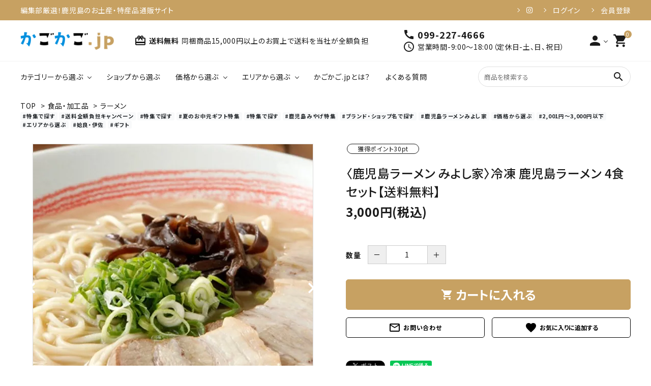

--- FILE ---
content_type: text/html; charset=EUC-JP
request_url: https://kago-kago.jp/?pid=174151890
body_size: 23378
content:
<!DOCTYPE html PUBLIC "-//W3C//DTD XHTML 1.0 Transitional//EN" "http://www.w3.org/TR/xhtml1/DTD/xhtml1-transitional.dtd">
<html xmlns:og="http://ogp.me/ns#" xmlns:fb="http://www.facebook.com/2008/fbml" xmlns:mixi="http://mixi-platform.com/ns#" xmlns="http://www.w3.org/1999/xhtml" xml:lang="ja" lang="ja" dir="ltr">
<head>
<meta http-equiv="content-type" content="text/html; charset=euc-jp" />
<meta http-equiv="X-UA-Compatible" content="IE=edge,chrome=1" />
<title>60年以上地元で愛されるあっさり豚骨の鹿児島ラーメン｜冷凍 鹿児島ラーメン 4食セット【送料無料】｜ラーメンなど鹿児島の特産品通販サイト【かごかご.jp】</title>
<meta name="Keywords" content="みよし家,ラーメン,鹿児島,とんこつラーメン,簡単,ご当地,特産品,通販" />
<meta name="Description" content="お取り寄せグルメや贈り物にも大人気！鹿児島ラーメン みよし家の冷凍 鹿児島ラーメン 4食セット【送料無料】。3000円台で買えるご当地ラーメンです。昭和35年創業、素材、製法にこだわったラーメンを作り続ける、昔ながらの鹿児島の味「鹿児島ラーメン みよし家」のラーメン4食セットをお届けします。" />
<meta name="Author" content="南日本出版株式会社" />
<meta name="Copyright" content="南日本出版株式会社" />
<meta http-equiv="content-style-type" content="text/css" />
<meta http-equiv="content-script-type" content="text/javascript" />
<link rel="stylesheet" href="https://img07.shop-pro.jp/PA01434/714/css/4/index.css?cmsp_timestamp=20260108152457" type="text/css" />
<link rel="stylesheet" href="https://img07.shop-pro.jp/PA01434/714/css/4/product.css?cmsp_timestamp=20260108152457" type="text/css" />

<link rel="alternate" type="application/rss+xml" title="rss" href="https://kago-kago.jp/?mode=rss" />
<link rel="shortcut icon" href="https://img07.shop-pro.jp/PA01434/714/favicon.ico?cmsp_timestamp=20241213094526" />
<script type="text/javascript" src="//ajax.googleapis.com/ajax/libs/jquery/1.7.2/jquery.min.js" ></script>
<meta property="og:title" content="60年以上地元で愛されるあっさり豚骨の鹿児島ラーメン｜冷凍 鹿児島ラーメン 4食セット【送料無料】｜ラーメンなど鹿児島の特産品通販サイト【かごかご.jp】" />
<meta property="og:description" content="お取り寄せグルメや贈り物にも大人気！鹿児島ラーメン みよし家の冷凍 鹿児島ラーメン 4食セット【送料無料】。3000円台で買えるご当地ラーメンです。昭和35年創業、素材、製法にこだわったラーメンを作り続ける、昔ながらの鹿児島の味「鹿児島ラーメン みよし家」のラーメン4食セットをお届けします。" />
<meta property="og:url" content="https://kago-kago.jp?pid=174151890" />
<meta property="og:site_name" content="鹿児島のお土産・特産品通販サイト かごかご.jp" />
<meta property="og:image" content="https://img07.shop-pro.jp/PA01434/714/product/174151890.jpg?cmsp_timestamp=20230802140429"/>
<meta property="og:type" content="product" />
<meta property="product:price:amount" content="3000" />
<meta property="product:price:currency" content="JPY" />
<meta property="product:product_link" content="https://kago-kago.jp?pid=174151890" />
<meta name="facebook-domain-verification" content="cnz5k6p04oryobn7j4dxulc079btzh" />
<meta property="product:availability" content="in stock">
<meta property="product:retailer_item_id" content="">

<script type="text/javascript" src="https://ajax.googleapis.com/ajax/libs/jquery/1.11.0/jquery.min.js"></script>
<script type="text/javascript" src="https://file003.shop-pro.jp/PA01434/714/js/ogp.js" defer></script>

<!-- Google Tag Manager -->
<script>(function(w,d,s,l,i){w[l]=w[l]||[];w[l].push({'gtm.start':
new Date().getTime(),event:'gtm.js'});var f=d.getElementsByTagName(s)[0],
j=d.createElement(s),dl=l!='dataLayer'?'&l='+l:'';j.async=true;j.src=
'https://www.googletagmanager.com/gtm.js?id='+i+dl;f.parentNode.insertBefore(j,f);
})(window,document,'script','dataLayer','GTM-N2ZQB7QG');</script>
<!-- End Google Tag Manager -->

<!-- Google tag (gtag.js) -->
<script async src="https://www.googletagmanager.com/gtag/js?id=AW-11021119101"></script>
<script>
  window.dataLayer = window.dataLayer || [];
  function gtag(){dataLayer.push(arguments);}
  gtag('js', new Date());

  gtag('config', 'AW-11021119101');
</script>

<!-- TETORI tag kago-kago.jp kago-kago.shop-pro.jp -->
<script>
(function (w, d, s, u) {
  // TAG VERSION 1.00
  if (w._wsq_init_flg) {
    return false;
  }
  w._wsq_init_flg = true;
  _wsq = w._wsq || (_wsq = []);
  _wsq.push(['init', u, 1817]);
  _wsq.push(['domain', 'kago-kago.jp']);
  _wsq.push(['domain', 'kago-kago.shop-pro.jp']);
  var a = d.createElement(s); a.async = 1; a.charset='UTF-8'; a.src = 'https://cdn.' + u + '/share/js/tracking.js';
  var b = d.getElementsByTagName(s)[0]; b.parentNode.insertBefore(a, b);
})(window, document, 'script', 'tetori.link');
</script>
<!-- TETORI conversion tag -->
<script>
(function (w) {
  _wsq = w._wsq || (_wsq = []);
  _wsq.push(['conversion']);
})(window);
</script>
<!-- Bootstrap CSS -->
<link rel="stylesheet" href="https://stackpath.bootstrapcdn.com/bootstrap/4.1.3/css/bootstrap.min.css" integrity="sha384-MCw98/SFnGE8fJT3GXwEOngsV7Zt27NXFoaoApmYm81iuXoPkFOJwJ8ERdknLPMO" crossorigin="anonymous">
 <link href="https://use.fontawesome.com/releases/v5.6.1/css/all.css" rel="stylesheet">

<!-- Bootstrap Javascript(jQuery含む) -->
<script src="https://cdnjs.cloudflare.com/ajax/libs/popper.js/1.14.3/umd/popper.min.js" integrity="sha384-ZMP7rVo3mIykV+2+9J3UJ46jBk0WLaUAdn689aCwoqbBJiSnjAK/l8WvCWPIPm49" crossorigin="anonymous"></script>
<script src="https://stackpath.bootstrapcdn.com/bootstrap/4.1.3/js/bootstrap.min.js" integrity="sha384-ChfqqxuZUCnJSK3+MXmPNIyE6ZbWh2IMqE241rYiqJxyMiZ6OW/JmZQ5stwEULTy" crossorigin="anonymous"></script>

<link href="https://file003.shop-pro.jp/PA01434/714/css/custom.css" rel="stylesheet">

<!-- Google tag (gtag.js) -->
<script async src="https://www.googletagmanager.com/gtag/js?id=G-CLFBJJW6CW"></script>
<script>
  window.dataLayer = window.dataLayer || [];
  function gtag(){dataLayer.push(arguments);}
  gtag('js', new Date());

  gtag('config', 'G-CLFBJJW6CW');
</script>

<!-- AdSIST Tool --><!-- Facebook Pixel Code -->
<script nonce="guhGZvDB">
!function(f,b,e,v,n,t,s){if(f.fbq)return;n=f.fbq=function(){n.callMethod?
n.callMethod.apply(n,arguments):n.queue.push(arguments)};if(!f._fbq)f._fbq=n;
n.push=n;n.loaded=!0;n.version='2.0';n.queue=[];t=b.createElement(e);t.async=!0;
t.src=v;s=b.getElementsByTagName(e)[0];s.parentNode.insertBefore(t,s)}(window,
document,'script','https://connect.facebook.net/en_US/fbevents.js');

fbq('init', '1961142390952203');
fbq('track', "PageView");</script>
<noscript><img height="1" width="1" style="display:none"
src="https://www.facebook.com/tr?id=1961142390952203&ev=PageView&noscript=1"
/></noscript>
<!-- End Facebook Pixel Code -->    <!-- Start Facebook Pixel EventCode AdSIST DYNAMIC -->
    <script type="text/javascript">
        var productID = getParam('pid')
        function getParam(name, url) {
            if (!url) {
                url = window.location.href;
            }
            name = name.replace(/[\[\]]/g, "$&");
            var regex = new RegExp("[?&]" + name + "(=([^&#]*)|&|#|$)");
            results = regex.exec(url);
            if (!results) {
                return null;
            }
            if (!results[2]) {
                return '';
            }
            return decodeURIComponent(results[2].replace(/\+/g, " "));
        }
        fbq('track', 'ViewContent', {
            content_ids: productID,
            content_type: 'product',
        });
    </script>
    <!-- End Facebook Pixel EventCode AdSIST DYNAMIC -->

    <script type="application/ld+json">
    {
      "@context" : "https://schema.org",
      "@type" : "WebSite",
      "name" : "鹿児島の特産品通販サイト かごかご.jp",
      "alternateName" : "かごかご.jp",
      "url" : "https://kago-kago.jp/"
    }
  </script>

<!-- Meta Pixel Code -->
<script>
!function(f,b,e,v,n,t,s)
{if(f.fbq)return;n=f.fbq=function(){n.callMethod?
n.callMethod.apply(n,arguments):n.queue.push(arguments)};
if(!f._fbq)f._fbq=n;n.push=n;n.loaded=!0;n.version='2.0';
n.queue=[];t=b.createElement(e);t.async=!0;
t.src=v;s=b.getElementsByTagName(e)[0];
s.parentNode.insertBefore(t,s)}(window, document,'script',
'https://connect.facebook.net/en_US/fbevents.js');
fbq('init', '290943163714981');
fbq('track', 'PageView');
fbq('track', 'ViewContent');

</script>
<noscript><img height="1" width="1" style="display:none"
src="https://www.facebook.com/tr?id=290943163714981&ev=PageView&noscript=1"
/></noscript>
<!-- End Meta Pixel Code -->
<!-- Juicer -->
<script src="//kitchen.juicer.cc/?color=1FSWVKAw2yQ=" async></script>
<script>
  var Colorme = {"page":"product","shop":{"account_id":"PA01434714","title":"\u9e7f\u5150\u5cf6\u306e\u304a\u571f\u7523\u30fb\u7279\u7523\u54c1\u901a\u8ca9\u30b5\u30a4\u30c8 \u304b\u3054\u304b\u3054.jp"},"basket":{"total_price":0,"items":[]},"customer":{"id":null},"inventory_control":"none","product":{"shop_uid":"PA01434714","id":174151890,"name":"\u3008\u9e7f\u5150\u5cf6\u30e9\u30fc\u30e1\u30f3 \u307f\u3088\u3057\u5bb6\u3009\u51b7\u51cd \u9e7f\u5150\u5cf6\u30e9\u30fc\u30e1\u30f3 4\u98df\u30bb\u30c3\u30c8\u3010\u9001\u6599\u7121\u6599\u3011","model_number":"","stock_num":null,"sales_price":2778,"sales_price_including_tax":3000,"variants":[],"category":{"id_big":2541178,"id_small":3},"groups":[{"id":2353526},{"id":2739635},{"id":2880795},{"id":2821961},{"id":2777678},{"id":2884454},{"id":2884900}],"members_price":2778,"members_price_including_tax":3000}};

  (function() {
    function insertScriptTags() {
      var scriptTagDetails = [{"src":"https:\/\/connect.buyee.jp\/4c5a1044a8f4037cd10a3a03cca31e4b1f40ccfe897a7529e3296d06439a9da2\/main.js","integrity":"sha384-wjWBsS\/9\/N6C0NxlATGZqVPtstCFpJiYGKMWZCZEvTECVq3QZGSa4RTXAimrwWVv"},{"src":"https:\/\/assets.buzzec.jp\/colorme\/tags\/gtm-p3mtl2hs_shop_1764575940.js","integrity":"sha384-ceiX4O4qAxuSWN+CPuWJdgLvYnupyXAe931N1V6bH1tQUZePv55GhIQ+XUHz\/ntp"}];
      var entry = document.getElementsByTagName('script')[0];

      scriptTagDetails.forEach(function(tagDetail) {
        var script = document.createElement('script');

        script.type = 'text/javascript';
        script.src = tagDetail.src;
        script.async = true;

        if( tagDetail.integrity ) {
          script.integrity = tagDetail.integrity;
          script.setAttribute('crossorigin', 'anonymous');
        }

        entry.parentNode.insertBefore(script, entry);
      })
    }

    window.addEventListener('load', insertScriptTags, false);
  })();
</script>

<script async src="https://www.googletagmanager.com/gtag/js?id=G-8J6TWVXNHW"></script>
<script>
  window.dataLayer = window.dataLayer || [];
  function gtag(){dataLayer.push(arguments);}
  gtag('js', new Date());
  
      gtag('config', 'G-8J6TWVXNHW', (function() {
      var config = {};
      if (Colorme && Colorme.customer && Colorme.customer.id != null) {
        config.user_id = Colorme.customer.id;
      }
      return config;
    })());
  
  </script><script type="text/javascript">
  document.addEventListener("DOMContentLoaded", function() {
    gtag("event", "view_item", {
      currency: "JPY",
      value: Colorme.product.sales_price_including_tax,
      items: [
        {
          item_id: Colorme.product.id,
          item_name: Colorme.product.name
        }
      ]
    });
  });
</script></head>
<body>
<meta name="colorme-acc-payload" content="?st=1&pt=10029&ut=174151890&at=PA01434714&v=20260126051652&re=&cn=216888ef3635487abdaf7c6e11838b43" width="1" height="1" alt="" /><script>!function(){"use strict";Array.prototype.slice.call(document.getElementsByTagName("script")).filter((function(t){return t.src&&t.src.match(new RegExp("dist/acc-track.js$"))})).forEach((function(t){return document.body.removeChild(t)})),function t(c){var r=arguments.length>1&&void 0!==arguments[1]?arguments[1]:0;if(!(r>=c.length)){var e=document.createElement("script");e.onerror=function(){return t(c,r+1)},e.src="https://"+c[r]+"/dist/acc-track.js?rev=3",document.body.appendChild(e)}}(["acclog001.shop-pro.jp","acclog002.shop-pro.jp"])}();</script><meta name="viewport" content="width=device-width, initial-scale=1, minimum-scale=1, maximum-scale=1, user-scalable=no">

<link rel="stylesheet" type="text/css" href="https://cdnjs.cloudflare.com/ajax/libs/slick-carousel/1.8.1/slick-theme.min.css"/>
<link rel="stylesheet" type="text/css" href="https://cdnjs.cloudflare.com/ajax/libs/slick-carousel/1.8.1/slick.min.css"/>


<link rel="stylesheet" type="text/css" href="https://file003.shop-pro.jp/PA01434/714/new/css/main05.css"/>


<link href="https://fonts.googleapis.com/icon?family=Material+Icons" rel="stylesheet">
<link rel="stylesheet" href="https://use.fontawesome.com/releases/v5.5.0/css/all.css">
<script src="https://cdnjs.cloudflare.com/ajax/libs/slick-carousel/1.8.1/slick.min.js"></script>


<header id="hdr" class="hdr--typeE">
  
  <div class="hdrTop">
    <div class="hdrInner">
      <p class="hdrInfo">
        編集部厳選！鹿児島のお土産・特産品通販サイト
      </p>
      <nav class="exNav exNav--typeA">
        <ul>
          <li><a target="_blank" href="https://www.instagram.com/kagokago.jp/"><i class="fab fa-instagram"></i></a></li>
                                    <li><a href="https://kago-kago.jp/?mode=login&shop_back_url=https%3A%2F%2Fkago-kago.jp%2F">ログイン</a></li>
              <li><a href="https://kago-kago.jp/customer/signup/new">会員登録</a></li>
                              </ul>
      </nav>
    </div>
  </div>
  <div class="_hdrFixed">
    <div class="hdrMiddle hdrMiddle--logoLeft">
      <div class="hdrInner">
        <div class="hdrMiddle__left spOnly">
          <nav class="iconNav">
            <ul>
              <li>
                <div id="menu-icon" class="menuToggle">
                  <span></span>
                  <span></span>
                  <span></span>
                </div>
              </li>
            </ul>
          </nav>
        </div>
        <h1 id="hdrLogo" class="hdrMiddle__left">
          <a href="/">
            <picture>
              <source srcset="https://file003.shop-pro.jp/PA01434/714/new/img/logo_sp.png" width="115" media="(max-width: 750px)">
              <img src="https://file003.shop-pro.jp/PA01434/714/new/img/logo_pc.png" alt="かごかご.JP" width="184">
            </picture>
          </a>
        </h1>
        <div class="hdrMiddle__middle pcOnly">
          <p class="hdrInfo">
						<strong class="_text--primary" style="color:#C7A162;"><a href="/?mode=sk#shipping_method"><i class="material-icons">card_giftcard</i>送料無料</strong>同梱商品15,000円以上のお買上で送料を当社が全額負担</strong></a>
          </p>
          <div class="telAndTime">
            <div><i class="material-icons">call</i><strong class="text--xlarge">099-227-4666</strong></div>
            <div><i class="material-icons">schedule</i>営業時間-9:00～18:00（定休日-土、日、祝日）</div>
          </div>
        </div>
        <div class="hdrMiddle__right">
          <nav class="iconNav">
            <ul>
                            <li class="spOnly"><a href="#"><i class="material-icons">person</i></a></li>
              <li class="hasChildren pcOnly">
                <a href="https://kago-kago.jp/?mode=myaccount" class=""><i class="material-icons">person</i></a>
                <ul class="">
                                                            <li><a href="https://kago-kago.jp/?mode=login&shop_back_url=https%3A%2F%2Fkago-kago.jp%2F">ログイン</a></li>
                      <li><a href="https://kago-kago.jp/customer/signup/new">会員登録</a></li>
                                                      </ul>
              </li>
              <li><a id="itemsInCart" href="https://kago-kago.jp/cart/proxy/basket?shop_id=PA01434714&shop_domain=kago-kago.jp" class="iconNav__cart"><span class="cartAmount">0</span><i class="material-icons">shopping_cart</i></a></li>
            </ul>
          </nav>
        </div>
      </div>
    </div>
    <div class="hdrBottom pcOnly hdrFixed--pc">
      <div class="hdrInner">
        <nav class="gNav gNav--typeA">
          <ul>
            <li class="hasChildren">
              <a href="#">カテゴリーから選ぶ</a>
              <div class="megaMenu">
                <ul class="megaMenu__inner row cateList">
                  <li class="col-3">
                    <a href="/?mode=cate&cbid=2869051&csid=0" class="megaMenu__button iconButton">
                      <span><img src="https://file003.shop-pro.jp/PA01434/714/new/img/cate01_pc.jpg" class="bnr"></span>
                      <span>野菜・果物</span>
                    </a>
                  </li>
                  <li class="col-3">
                    <a href="/?mode=cate&cbid=2527882&csid=0" class="megaMenu__button iconButton">
                      <span><img src="https://file003.shop-pro.jp/PA01434/714/new/img/cate02_pc.jpg" class="bnr"></span>
                      <span>肉・肉加工品</span>
                    </a>
                  </li>
                  <li class="col-3">
                    <a href="/?mode=cate&cbid=2740162&csid=0" class="megaMenu__button iconButton">
                      <span><img src="https://file003.shop-pro.jp/PA01434/714/new/img/cate03_pc.jpg" class="bnr"></span>
                      <span>魚介類・水産加工</span>
                    </a>
                  </li>
                  <li class="col-3">
                    <a href="/?mode=cate&cbid=2541178&csid=0" class="megaMenu__button iconButton">
                      <span><img src="https://file003.shop-pro.jp/PA01434/714/new/img/cate04_pc.jpg" class="bnr"></span>
                      <span>食品・加工品</span>
                    </a>
                  </li>
                  <li class="col-3">
                    <a href="/?mode=cate&cbid=2869046&csid=0" class="megaMenu__button iconButton">
                      <span><img src="https://file003.shop-pro.jp/PA01434/714/new/img/cate05_pc.jpg" class="bnr"></span>
                      <span>スイーツ</span>
                    </a>
                  </li>
                  <li class="col-3">
                    <a href="/?mode=cate&cbid=2527884&csid=0" class="megaMenu__button iconButton">
                      <span><img src="https://file003.shop-pro.jp/PA01434/714/new/img/cate06_pc.jpg" class="bnr"></span>
                      <span>飲料</span>
                    </a>
                  </li>
                  <li class="col-3">
                    <a href="/?mode=cate&cbid=2527885&csid=0" class="megaMenu__button iconButton">
                      <span><img src="https://file003.shop-pro.jp/PA01434/714/new/img/cate07_pc.jpg" class="bnr"></span>
                      <span>工芸品・雑貨</span>
                    </a>
                  </li>
                  <li class="col-3">
                    <a href="/?mode=cate&cbid=2755808&csid=0" class="megaMenu__button iconButton">
                      <span><img src="https://file003.shop-pro.jp/PA01434/714/new/img/cate08_pc.jpg" class="bnr"></span>
                      <span>健康・美容</span>
                    </a>
                  </li>
                </ul>
              </div>
            </li>
            <li><a href="/?mode=grp&gid=2068183">ショップから選ぶ</a></li>
            <li class="hasChildren">
              <a href="#">価格から選ぶ</a>
              <div class="megaMenu">
                <ul class="megaMenu__inner row">
                  <li class="col-3"><a href="/?mode=grp&gid=2777659&sort=n" class="megaMenu__button">1,000円以下</a></li>
                  <li class="col-3"><a href="/?mode=grp&gid=2777677&sort=n" class="megaMenu__button">1,001円～2,000円以下</a></li>
                  <li class="col-3"><a href="/?mode=grp&gid=2777678&sort=n" class="megaMenu__button">2,001円～3,000円以下</a></li>
                  <li class="col-3"><a href="/?mode=grp&gid=2777679&sort=n" class="megaMenu__button">3,001円～4,000円以下</a></li>
                  <li class="col-3"><a href="/?mode=grp&gid=2777680&sort=n" class="megaMenu__button">4,001円～5,000円以下</a></li>
                  <li class="col-3"><a href="/?mode=grp&gid=2777682&sort=n" class="megaMenu__button">5,001円～6,000円以下</a></li>
                  <li class="col-3"><a href="/?mode=grp&gid=2777683&sort=n" class="megaMenu__button">6,001円～10,000円以下</a></li>
                  <li class="col-3"><a href="/?mode=grp&gid=2777685&sort=n" class="megaMenu__button">10,001円以上</a></li>
                </ul>
              </div>
            </li>
            <li class="hasChildren"><a href="/?mode=grp&gid=2884448">エリアから選ぶ</a>
              <div class="megaMenu">
                <ul class="megaMenu__inner row">
                  <li class="col-3"><a href="/?mode=grp&gid=2884449" class="megaMenu__button">鹿児島</a></li>
                  <li class="col-3"><a href="/?mode=grp&gid=2884453" class="megaMenu__button">北薩</a></li>
                  <li class="col-3"><a href="/?mode=grp&gid=2884450" class="megaMenu__button">南薩</a></li>
                  <li class="col-3"><a href="/?mode=grp&gid=2884454" class="megaMenu__button">姶良・伊佐</a></li>
                  <li class="col-3"><a href="/?mode=grp&gid=2884455" class="megaMenu__button">大隅</a></li>
                  <li class="col-3"><a href="/?mode=grp&gid=2884456" class="megaMenu__button">熊毛・大島</a></li>
                </ul>
              </div>
            </li>
            <li><a href="/?tid=1&mode=f1">かごかご.jpとは？</a></li>
            <li><a href="https://kago-kago.jp/apps/note/faq/">よくある質問</a></li>
          </ul>
        </nav>

        <div class="hdrSearch_wrap ">
          <form action="/" class="searchForm searchFormB" role="search" method="get">
            <div class="searchForm__inner">
              <input type="hidden" name="mode" value="srh">
              <input type="text" value="" name="keyword" placeholder="商品を検索する">
              <button type="submit" class="searchForm__submit"><i class="gNav__listIcon material-icons">search</i></button>
            </div>
          </form>
        </div>
      </div>
    </div>
  </div>
  <div class="hdrBottom spOnly hdrFixed--sp">
    <nav class="bottomNav">
      <ul>
        <li class="hasChildren--click">
          <a href="#">
            <span class="bottomNav__icon"><i class="material-icons">view_module</i></span>
            <span class="bottomNav__text">カテゴリー<br>から探す</span>
          </a>
          <ul class="_row cateList" style="display: none;">
            <li class="">
              <a href="/?mode=cate&cbid=2869051&csid=0" class="">
                野菜・果物
              </a>
            </li>
            <li class="">
              <a href="/?mode=cate&cbid=2527882&csid=0" class="">
                肉・肉加工品
              </a>
            </li>
            <li class="">
              <a href="/?mode=cate&cbid=2740162&csid=0" class="">
                魚介類・水産加工
              </a>
            </li>
            <li class="">
              <a href="/?mode=cate&cbid=2541178&csid=0" class="">
                食品・加工品
              </a>
            </li>
            <li class="">
              <a href="/?mode=cate&cbid=2869046&csid=0" class="">
                スイーツ
              </a>
            </li>
            <li class="">
              <a href="/?mode=cate&cbid=2527884&csid=0" class="">
                飲料
              </a>
            </li>
            <li class="">
              <a href="/?mode=cate&cbid=2527885&csid=0" class="">
                工芸品・雑貨
              </a>
            </li>
            <li class="">
              <a href="/?mode=cate&cbid=2755808&csid=0" class="">
                健康・美容
              </a>
            </li>
          </ul>
        </li>
        <li>
          <a href="/?mode=grp&gid=2068183">
            <span class="bottomNav__icon"><i class="material-icons">home</i></span>
            <span class="bottomNav__text">ショップ<br>から探す</span>
          </a>
        </li>
        <li class="hasChildren--click">
          <a href="#">
            <span class="bottomNav__icon"><i class="material-icons">card_giftcard</i></span>
            <span class="bottomNav__text">価格<br>から探す</span>
          </a>
          <ul class="_row cateList" style="display: none;">
            <li class=""><a href="/?mode=grp&gid=2777659&sort=n">1,000円以下</a></li>
            <li class=""><a href="/?mode=grp&gid=2777677&sort=n">1,001円～2,000円以下</a></li>
            <li class=""><a href="/?mode=grp&gid=2777678&sort=n">2,001円～3,000円以下</a></li>
            <li class=""><a href="/?mode=grp&gid=2777679&sort=n">3,001円～4,000円以下</a></li>
            <li class=""><a href="/?mode=grp&gid=2777680&sort=n">4,001円～5,000円以下</a></li>
            <li class=""><a href="/?mode=grp&gid=2777682&sort=n">5,001円～6,000円以下</a></li>
            <li class=""><a href="/?mode=grp&gid=2777683&sort=n">6,001円～10,000円以下</a></li>
            <li class=""><a href="/?mode=grp&gid=2777685&sort=n">10,001円以上</a></li>
          </ul>
        </li>
        <li class="hasChildren--click">
          <a href="#">
            <span class="bottomNav__icon"><i class="material-icons">search</i></span>
            <span class="bottomNav__text">エリア<br>から探す</span>
          </a>
          <ul class="_row cateList" style="display: none;">
            <li class=""><a href="/?mode=grp&gid=2884449">鹿児島</a></li>
            <li class=""><a href="/?mode=grp&gid=2884453">北薩</a></li>
            <li class=""><a href="/?mode=grp&gid=2884450">南薩</a></li>
            <li class=""><a href="/?mode=grp&gid=2884454">姶良・伊佐</a></li>
            <li class=""><a href="/?mode=grp&gid=2884455">大隅</a></li>
            <li class=""><a href="/?mode=grp&gid=2884456">熊毛・大島</a></li>
          </ul>
        </li>
        <li>
          <a href="/?tid=1&mode=f1">
            <span class="bottomNav__icon"><img src="https://file003.shop-pro.jp/PA01434/714/new/img/icon_pen.png" width="24" alt="アイコン"></span>
            <span class="bottomNav__text">かごかご.jp<br>とは？</span>
          </a>
        </li>
        <li>
          <a href="https://kago-kago.jp/apps/note/faq/">
            <span class="bottomNav__icon"><i class="material-icons">mail_outline</i></span>
            <span class="bottomNav__text">よくある質問</span>
          </a>
        </li>
      </ul>
    </nav>
  </div>
  <!-- <div class="hdrBottom spOnly" >
    <div class="hdrInner">
      <div class="hdr__catNavC">
        <ul class="textSlider spSwiper">
          <li class="hasChildren--click"><a href="/?mode=srh">カテゴリーから選ぶ</a></li>
          <li><a href="/?mode=grp&gid=2068183">ショップから選ぶ</a></li>
          <li class="hasChildren--click"><a href="/?mode=grp&gid=2777658">価格から選ぶ</a></li>
          <li class="hasChildren--click"><a href="/?mode=grp&gid=2884448">エリアから選ぶ</a></li>
          <li><a href="/?tid=1&mode=f1">かごかご.jpとは？</a></li>
          <li><a href="/apps/note/faq/">よくある質問</a></li>
        </ul>
      </div>
    </div>
  </div> -->
</header>



<aside id="drawer">
  
  <div class="drawer__search">
    <form action="/" class="searchForm searchFormB" role="search" method="get">
      <div class="searchForm__inner">
        <input type="hidden" name="mode" value="srh">
        <input type="text" value="" name="keyword" placeholder="商品を検索する">
        <button type="submit" class="searchForm__submit"><i class="gNav__listIcon material-icons">search</i></button>
      </div>
    </form>
  </div>
  <ul class="drawer__nav">
    <div class="drawer__account">
      <div class="drawer__accountText">
        <h2>ACCOUNT MENU</h2>
                  <p>ようこそ　ゲスト 様</p>
              </div>
      <ul class="drawer__accountNav">
                  <li>
            <a href="https://kago-kago.jp/?mode=login&shop_back_url=https%3A%2F%2Fkago-kago.jp%2F">
              <i class="material-icons">meeting_room</i>ログイン
            </a>
          </li>
          <li>
            <a href="https://kago-kago.jp/customer/signup/new">
              <i class="material-icons">person</i>新規会員登録
            </a>
          </li>
              </ul>
    </div>

    <li class="hasChildren--click">
      <a href="">
        カテゴリーから選ぶ
      </a>
      <ul style="display: none;">
        <li class="">
          <a href="/?mode=cate&cbid=2869051&csid=0" class="drawerIcon color_bg">
            <span class="drawerIcon__img"><img src="https://file003.shop-pro.jp/PA01434/714/new/img/dr_cate01_sp.jpg" alt="アイコン"></span>
            <span class="drawerIcon__text">
              野菜・果物
            </span>
          </a>
        </li>
        <li class="">
          <a href="/?mode=cate&cbid=2527882&csid=0" class="drawerIcon color_bg">
            <span class="drawerIcon__img"><img src="https://file003.shop-pro.jp/PA01434/714/new/img/dr_cate02_sp.jpg" alt="アイコン"></span>
            <span class="drawerIcon__text">
              肉・肉加工品
            </span>
          </a>
        </li>
        <li class="">
          <a href="/?mode=cate&cbid=2740162&csid=0" class="drawerIcon color_bg">
            <span class="drawerIcon__img"><img src="https://file003.shop-pro.jp/PA01434/714/new/img/dr_cate03_sp.jpg" alt="アイコン"></span>
            <span class="drawerIcon__text">
              魚介類・水産加工
            </span>
          </a>
        </li>
        <li class="">
          <a href="/?mode=cate&cbid=2541178&csid=0" class="drawerIcon color_bg">
            <span class="drawerIcon__img"><img src="https://file003.shop-pro.jp/PA01434/714/new/img/dr_cate04_sp.jpg" alt="アイコン"></span>
            <span class="drawerIcon__text">
              食品・加工品
            </span>
          </a>
        </li>
        <li class="">
          <a href="/?mode=cate&cbid=2869046&csid=0" class="drawerIcon color_bg">
            <span class="drawerIcon__img"><img src="https://file003.shop-pro.jp/PA01434/714/new/img/dr_cate05_sp.jpg" alt="アイコン"></span>
            <span class="drawerIcon__text">
              スイーツ
            </span>
          </a>
        </li>
        <li class="">
          <a href="/?mode=cate&cbid=2527884&csid=0" class="drawerIcon color_bg">
            <span class="drawerIcon__img"><img src="https://file003.shop-pro.jp/PA01434/714/new/img/dr_cate06_sp.jpg" alt="アイコン"></span>
            <span class="drawerIcon__text">
              飲料
            </span>
          </a>
        </li>
        <li class="">
          <a href="/?mode=cate&cbid=2527885&csid=0" class="drawerIcon color_bg">
            <span class="drawerIcon__img"><img src="https://file003.shop-pro.jp/PA01434/714/new/img/dr_cate07_sp.jpg" alt="アイコン"></span>
            <span class="drawerIcon__text">
              工芸品・雑貨
            </span>
          </a>
        </li>
        <li class="">
          <a href="/?mode=cate&cbid=2755808&csid=0" class="drawerIcon color_bg">
            <span class="drawerIcon__img"><img src="https://file003.shop-pro.jp/PA01434/714/new/img/dr_cate08_sp.jpg" alt="アイコン"></span>
            <span class="drawerIcon__text">
              健康・美容
            </span>
          </a>
        </li>
      </ul>
    </li>

    <li><a href="">ギフト</a></li>
    <li><a href="/?mode=grp&gid=2068183">ショップから選ぶ</a></li>

    <li class="hasChildren--click">
      <a href="#" class="">価格から選ぶ</a>
      <ul style="display: none;">
        <li><a href="/?mode=grp&gid=2777659&sort=n" class="color_bg">1,000円以下</a></li>
        <li><a href="/?mode=grp&gid=2777677&sort=n" class="color_bg">1,001円～2,000円以下</a></li>
        <li><a href="/?mode=grp&gid=2777678&sort=n" class="color_bg">2,001円～3,000円以下</a></li>
        <li><a href="/?mode=grp&gid=2777679&sort=n" class="color_bg">3,001円～4,000円以下</a></li>
        <li><a href="/?mode=grp&gid=2777680&sort=n" class="color_bg">4,001円～5,000円以下</a></li>
        <li><a href="/?mode=grp&gid=2777682&sort=n" class="color_bg">5,001円～6,000円以下</a></li>
        <li><a href="/?mode=grp&gid=2777683&sort=n" class="color_bg">6,001円～10,000円以下</a></li>
        <li><a href="/?mode=grp&gid=2777685&sort=n" class="color_bg">10,001円以上</a></li>
      </ul>
    </li>
    <li class="hasChildren--click"><a href="#">エリアから選ぶ</a>
      <ul style="display: none;">
        <li><a href="/?mode=grp&gid=2884449">鹿児島</a></li>
        <li><a href="/?mode=grp&gid=2884453">北薩</a></li>
        <li><a href="?mode=grp&gid=2884450">南薩</a></li>
        <li><a href="/?mode=grp&gid=2884454">姶良・伊佐</a></li>
        <li><a href="/?mode=grp&gid=2884455">大隅</a></li>
        <li><a href="/?mode=grp&gid=2884456">熊毛・大島</a></li>
      </ul>
    </li>
    <li><a href="/?tid=1&mode=f1">かごかご.jpとは？</a></li>
    <li><a href="/apps/note/category/news/">お知らせ</a></li>
    <li><a href="/apps/note/faq/">よくある質問</a></li>
    <li><a href="https://kago-kago.shop-pro.jp/customer/inquiries/new">お問い合わせ</a></li>
    <li><a href="https://kago-kago.jp/?mode=privacy">プライバシーポリシー</a></li>
    <li><a href="https://kago-kago.jp/?mode=sk">特定商取引法について</a></li>
  </ul>
  <div class="py-3">
    <a href="https://kago-kago.jp/apps/note/category/blog/" target="_blank"><img src="https://img07.shop-pro.jp/PA01434/714/etc_base64/Ym5yLWtvY2hpa2Fnbw.jpg?cmsp_timestamp=20240228162155" alt=""></a>
  </div>
	<div class="py-3 h1 d-flex justify-content-center">
		<a href="https://www.instagram.com/kagokago.jp/" target="_blank"><i class="fab fa-instagram"></i></a>
	</div>
  <div class="drawer_info">
    <p class="hdrInfo">
      <strong class="text--primary"><i class="material-icons">card_giftcard</i>送料無料</strong>同梱商品15,000円以上のお買上で<br>送料を当社が全額負担
    </p>
  </div>


  <a href="" class="menuClose drawer__close">メニューを閉じる<i class="material-icons">close</i></a>
</aside>
<div id="overlay" class="menuClose"><i class="material-icons">close</i></div>



<div id="container" class="clearfix">

  <main id="main">
    <link rel="stylesheet" href="https://cdnjs.cloudflare.com/ajax/libs/viewerjs/1.9.0/viewer.css" integrity="sha512-HHYZlJVYgHVdz/pMWo63/ya7zc22sdXeqtNzv4Oz76V3gh7R+xPqbjNUp/NRmf0R85J++Yg6R0Kkmz+TGYHz8g==" crossorigin="anonymous" />
  <script type="application/ld+json">
    {
      "@context": "https://schema.org/",
      "@type": "Product",
      "name": "〈鹿児島ラーメン みよし家〉冷凍 鹿児島ラーメン 4食セット【送料無料】",
      "description": "老舗が作る鹿児島ラーメンをご家庭でも",
      "image": "https://img07.shop-pro.jp/PA01434/714/product/174151890.jpg?cmsp_timestamp=20230802140429",            
      "category": "412",
      "offers": {
        "url": "https://kago-kago.jp/?pid=174151890",
        "priceCurrency": "JPY",
        "price": "3,000円(税込)",
        "availability": "https://schema.org/InStock"
      }
    }
  </script>
<form name="product_form" method="post" action="https://kago-kago.jp/cart/proxy/basket/items/add" >

<div class="footstamp">
  
  
  <p>
    <a href="./">TOP</a>
    <span>&gt;</span><a href='?mode=cate&cbid=2541178&csid=0'>食品・加工品</a>    <span>&gt;</span><a href='?mode=cate&cbid=2541178&csid=3'>ラーメン</a>  </p>
  
                <a class="badge badge-light" href="https://kago-kago.jp/?mode=grp&gid=2068182">#特集で探す</a>
              <a class="badge badge-light" href="https://kago-kago.jp/?mode=grp&gid=2353526">#送料全額負担キャンペーン</a>
                      <a class="badge badge-light" href="https://kago-kago.jp/?mode=grp&gid=2068182">#特集で探す</a>
              <a class="badge badge-light" href="https://kago-kago.jp/?mode=grp&gid=2739635">#夏のお中元ギフト特集</a>
                      <a class="badge badge-light" href="https://kago-kago.jp/?mode=grp&gid=2068182">#特集で探す</a>
              <a class="badge badge-light" href="https://kago-kago.jp/?mode=grp&gid=2880795">#鹿児島みやげ特集</a>
                      <a class="badge badge-light" href="https://kago-kago.jp/?mode=grp&gid=2068183">#ブランド・ショップ名で探す</a>
              <a class="badge badge-light" href="https://kago-kago.jp/?mode=grp&gid=2821961">#鹿児島ラーメンみよし家</a>
                      <a class="badge badge-light" href="https://kago-kago.jp/?mode=grp&gid=2777658">#価格から選ぶ</a>
              <a class="badge badge-light" href="https://kago-kago.jp/?mode=grp&gid=2777678">#2,001円～3,000円以下</a>
                      <a class="badge badge-light" href="https://kago-kago.jp/?mode=grp&gid=2884448">#エリアから選ぶ</a>
              <a class="badge badge-light" href="https://kago-kago.jp/?mode=grp&gid=2884454">#姶良・伊佐</a>
                      <a class="badge badge-light" href="https://kago-kago.jp/?mode=grp&gid=2884900">#ギフト</a>
          
</div>
<article id="productDetail">

  <div class="product_images">

    
    <div id="detail__productImage">
      <ul id="zoomer" class="detailSlider">
                <li><img src="https://img07.shop-pro.jp/PA01434/714/product/174151890.jpg?cmsp_timestamp=20230802140429" class="js-mainImage" style="display: block;" /></li>
                                                        <li><img class="js-mainImage" src="https://img07.shop-pro.jp/PA01434/714/product/174151890_o2.jpg?cmsp_timestamp=20230802140429" /></li>
                                <li><img class="js-mainImage" src="https://img07.shop-pro.jp/PA01434/714/product/174151890_o3.jpg?cmsp_timestamp=20230802140429" /></li>
                                                                                                                                                                                                                                                                                                                                                                                                                                                                                                                                                                                                                                                                                                                                                                                              </ul>
    </div>
    
    <script>
      $(function() {
        $('.detailSlider').slick({
          dots:true,
          adaptiveHeight: true,
          prevArrow: '<a class="slick-prev" href="#"><i class="fas fa-chevron-left"></i></i></a>',
          nextArrow: '<a class="slick-next" href="#"><i class="fas fa-chevron-right"></i></i></a>',
          customPaging: function(slick,index) {
            // スライダーのインデックス番号に対応した画像のsrcを取得
            var targetImage = slick.$slides.eq(index).find('img').attr('src');
            // slick-dots > li　の中に上記で取得した画像を設定
            return '<img src=" ' + targetImage + ' "/>';
          }
        });

        var dotsHeight = $('.detailSlider .slick-dots').outerHeight() / 2;
        $("#detail__productImage .slick-arrow").each(function() {
          $(this).css('top','calc(50% - '+dotsHeight+'px)');
        });
      });
    </script>

    
    <input type="hidden" name="user_hash" value="4334bbd2216452b98594e40634056f70"><input type="hidden" name="members_hash" value="4334bbd2216452b98594e40634056f70"><input type="hidden" name="shop_id" value="PA01434714"><input type="hidden" name="product_id" value="174151890"><input type="hidden" name="members_id" value=""><input type="hidden" name="back_url" value="https://kago-kago.jp/?pid=174151890"><input type="hidden" name="reference_token" value="0c3af8960bd24ce99875a035b5708147"><input type="hidden" name="shop_domain" value="kago-kago.jp">
   

    
    

    
    <!-- <div class="lImageArea">
      <h2 class="detailTitle">商品拡大画像</h2>
      <ul class="lImageList">
                  <li class="lImageList__unit"><img src="https://img07.shop-pro.jp/PA01434/714/product/174151890.jpg?cmsp_timestamp=20230802140429"/></li>
                                                                          <li class="lImageList__unit"><img src="https://img07.shop-pro.jp/PA01434/714/product/174151890_o2.jpg?cmsp_timestamp=20230802140429" /></li>
                                                <li class="lImageList__unit"><img src="https://img07.shop-pro.jp/PA01434/714/product/174151890_o3.jpg?cmsp_timestamp=20230802140429" /></li>
                                                                                                                                                                                                                                                                                                                                                                                                                                                                                                                                                                                                                                                                                                                                                                                                                                                                                                                                                                                                                                                                                        </ul>
    </div> -->
    

    

  </div>


  <style>
  </style>

  <div class="product_detail_area">

    <div class="itemTag_area">
      
              <span class="itemTag product_point">獲得ポイント30pt</span>
                </div>

    
    <h1 id="itemName">〈鹿児島ラーメン みよし家〉冷凍 鹿児島ラーメン 4食セット【送料無料】</h1>

    
            <dl class="itemPriceArea">
      
      <dd>
                
        <strong class="price">3,000円(税込)</strong><br />
      </dd>
    </dl>
    

    
    <!-- <div class="zoom-desc">
      <ul class="subImageList clearfix">
                <li class="subImageList__unit"><img class="zoom-tiny-image js-subImage" src="https://img07.shop-pro.jp/PA01434/714/product/174151890.jpg?cmsp_timestamp=20230802140429" /></li>
                                                        <li class="subImageList__unit"><img class="zoom-tiny-image js-subImage" src="https://img07.shop-pro.jp/PA01434/714/product/174151890_o2.jpg?cmsp_timestamp=20230802140429" /></li>
                                <li class="subImageList__unit"><img class="zoom-tiny-image js-subImage" src="https://img07.shop-pro.jp/PA01434/714/product/174151890_o3.jpg?cmsp_timestamp=20230802140429" /></li>
                                                                                                                                                                                                                                                                                                                                                                                                                                                                                                                                                                                                                                                                                                                                                                                              </ul>
    </div> -->


    
          
              
                  

    
    <p class="stock_error"></p>

    
        <dl class="quantity">
      <dt class="quantityTitle">数量</dt>
      <dd>
        <span>
            <a href="javascript:f_change_num2(document.product_form.product_num,'0',1,null);" class="quantity-down">－</a>
            <input type="text" name="product_num" value="1" />
            <a href="javascript:f_change_num2(document.product_form.product_num,'1',1,null);" class="quantity-up">＋</a>
        </span>
          <!-- <div class="productNum__changeWrap">
            <a href="javascript:f_change_num2(document.product_form.product_num,'1',1,null);"><img src="https://img.shop-pro.jp/common/nup.gif"></a>
            <a href="javascript:f_change_num2(document.product_form.product_num,'0',1,null);"><img src="https://img.shop-pro.jp/common/ndown.gif"></a>
          </div> -->
        <!-- <td>
          
        </td> -->
      </dd>
    </dl>
    <!--
<div class="alert alert-danger mt-4">
			<p><strong>年末年始休業期間のご注文について</strong><br>12月24日(水)～1月4日(日)にご注文いただいた商品は、1月5日(月)より順次対応させていただきます。詳しくは「<a class="text-info" target="_blank" href="https://kago-kago.jp/apps/note/news/1604/">年末年始の休業のお知らせ</a>」をご覧ください。</p>
		</div>
-->		
    
          <button id="basketBtn" type="submit" class="detail__cartBtn"><i class="material-icons">shopping_cart</i><span>カートに入れる</span></button>
          
    <div class="cartBtnRow">
      <div>
        <a class="detail__contactBtn" href="https://kago-kago.shop-pro.jp/customer/products/174151890/inquiries/new"><i class="material-icons">mail_outline</i> お問い合わせ</a>
      </div>
      <div>
        <button type="button"  data-favorite-button-selector="DOMSelector" data-product-id="174151890" data-added-class="is-added" class="detail__favBtn" href="https://kago-kago.shop-pro.jp/customer/products/174151890/inquiries/new"><i class="material-icons"><span class="material-icons">favorite</span></i></button>
      </div>
    </div>

      
      <!--  -->

      
      <table class="add_cart_table">
        
                
              </table>


    <div class="product_link_area">
      <div class="twitter">
        <a href="https://twitter.com/share" class="twitter-share-button" data-url="https://kago-kago.jp/?pid=174151890" data-text="" data-lang="ja" >ツイート</a>
<script charset="utf-8">!function(d,s,id){var js,fjs=d.getElementsByTagName(s)[0],p=/^http:/.test(d.location)?'http':'https';if(!d.getElementById(id)){js=d.createElement(s);js.id=id;js.src=p+'://platform.twitter.com/widgets.js';fjs.parentNode.insertBefore(js,fjs);}}(document, 'script', 'twitter-wjs');</script>
      </div>
      
      <div class="line">
        <div class="line-it-button" data-ver="3"  data-type="share-a" data-lang="ja" data-color="default" data-size="small" data-count="false" style="display: none;"></div><script src="https://www.line-website.com/social-plugins/js/thirdparty/loader.min.js" async="async" defer="defer"></script>
      </div>

      
      <ul class="other_link">
                <li><a href="https://kago-kago.jp/?mode=sk"><i class="material-icons">error_outline</i> 特定商取引法に基づく表記 (返品など)</a></li>
        <li><a href="mailto:?subject=%E3%80%90%E9%B9%BF%E5%85%90%E5%B3%B6%E3%81%AE%E3%81%8A%E5%9C%9F%E7%94%A3%E3%83%BB%E7%89%B9%E7%94%A3%E5%93%81%E9%80%9A%E8%B2%A9%E3%82%B5%E3%82%A4%E3%83%88%20%E3%81%8B%E3%81%94%E3%81%8B%E3%81%94.jp%E3%80%91%E3%81%AE%E3%80%8C%E3%80%88%E9%B9%BF%E5%85%90%E5%B3%B6%E3%83%A9%E3%83%BC%E3%83%A1%E3%83%B3%20%E3%81%BF%E3%82%88%E3%81%97%E5%AE%B6%E3%80%89%E5%86%B7%E5%87%8D%20%E9%B9%BF%E5%85%90%E5%B3%B6%E3%83%A9%E3%83%BC%E3%83%A1%E3%83%B3%204%E9%A3%9F%E3%82%BB%E3%83%83%E3%83%88%E3%80%90%E9%80%81%E6%96%99%E7%84%A1%E6%96%99%E3%80%91%E3%80%8D%E3%81%8C%E3%81%8A%E3%81%99%E3%81%99%E3%82%81%E3%81%A7%E3%81%99%EF%BC%81&body=%0D%0A%0D%0A%E2%96%A0%E5%95%86%E5%93%81%E3%80%8C%E3%80%88%E9%B9%BF%E5%85%90%E5%B3%B6%E3%83%A9%E3%83%BC%E3%83%A1%E3%83%B3%20%E3%81%BF%E3%82%88%E3%81%97%E5%AE%B6%E3%80%89%E5%86%B7%E5%87%8D%20%E9%B9%BF%E5%85%90%E5%B3%B6%E3%83%A9%E3%83%BC%E3%83%A1%E3%83%B3%204%E9%A3%9F%E3%82%BB%E3%83%83%E3%83%88%E3%80%90%E9%80%81%E6%96%99%E7%84%A1%E6%96%99%E3%80%91%E3%80%8D%E3%81%AEURL%0D%0Ahttps%3A%2F%2Fkago-kago.jp%2F%3Fpid%3D174151890%0D%0A%0D%0A%E2%96%A0%E3%82%B7%E3%83%A7%E3%83%83%E3%83%97%E3%81%AEURL%0Ahttps%3A%2F%2Fkago-kago.jp%2F"><i class="material-icons">share</i> この商品を友達に教える</a></li>
        <li><a href="https://kago-kago.jp/?mode=cate&cbid=2541178&csid=3"><i class="material-icons">undo</i> 買い物を続ける</a></li>
                <li><a href="https://kago-kago.jp/customer/products/174151890/reviews"><i class="material-icons">forum</i> レビューを見る(0件)</a></li>
        <li><a href="https://kago-kago.jp/customer/products/174151890/reviews/new"><i class="material-icons">rate_review</i> レビューを投稿</a></li>
              </ul>
    </div>

  </div>

</article>

    
	<div id="fix_cartBtn">			
          <button id="fix_basketBtn" type="submit" class="detail__cartBtn"><i class="material-icons">shopping_cart</i><span>カートに入れる</span></button>
          	</div>
</form>
<br style="clear:both;">
<section class="product_description">
<hr class="py-5">
  <h2 class="h2A">商品説明</h2>
  <section class="row my-5">
	<div class="col-12  col-sm-12">
		<h3 class="clr-wine font-150 txt-bold mb-3"><p class="text-center">60年以上地元で愛されるあっさり豚骨の鹿児島ラーメン</p></h3>
<p>昭和35年創業、素材、製法にこだわったラーメンを作り続ける、昔ながらの鹿児島の味「鹿児島ラーメン みよし家」のラーメン4食セット。お客様のご自宅、遠方でも食べたいとの声から生まれました。厳選した豚骨と鶏をベースに、数種類の野菜をたっぷり2日間炊いてつくるスープ。大切にしているのは、味を「つける」ではなく「引き出す」こと。いつ食べても、どこで食べても変わらぬ味であるよう職人が手間暇かけて一つの店舗で毎日仕込んでいます。<br>
こだわりのスープには、それに合うオリジナルの麺が欲しい。その思いから試行錯誤し、コシは残しつつ表面がつるつると柔らかな中太ストレートの自家製麺も実現しました。<br>
素材にこだわって作った本格とんこつスープの味をご家庭でも簡単に作れるように、スープ、麺、具の3種をセットとして販売いたしております。ぜひ一度、ご賞味下さい。</p>
	</div>
	<div class="col-12 col-sm-12">
		<p class="text-center"><img src="https://img07.shop-pro.jp/PA01434/714/etc/%A4%DF%A4%E8%A4%B7%B2%C8%A5%E9%A1%BC%A5%E1%A5%F32.jpg?cmsp_timestamp=20230413174638" alt="みよし家01" ></p>
<p class="text-center"><img src="https://img07.shop-pro.jp/PA01434/714/etc/%A4%DF%A4%E8%A4%B7%B2%C8%A5%E9%A1%BC%A5%E1%A5%F31.jpg?cmsp_timestamp=20230413174638" alt="みよし家0101" ></p>
	</div>
</section>

<section class="row my-5">
	<div class="col-12  col-sm-12">
		<p>店頭で年間6万食を販売する大人気の冷凍ラーメンです。<br>麺・スープ・チャーシュー・揚げネギ・きくらげをセットにして4食分をお届けします。</p>
	</div>
	<div class="col-12 col-sm-12">
		<p class="text-center"><img src="https://img07.shop-pro.jp/PA01434/714/etc/%A4%DF%A4%E8%A4%B7%B2%C8%A5%E9%A1%BC%A5%E1%A5%F33.jpg?cmsp_timestamp=20230413174638" alt="みよし家02" ></p>

<p>一度食もってみんやんせ～！老舗ラーメン店の餃子もどうぞ。
<br>
<img width="420" src="https://img07.shop-pro.jp/PA01434/714/etc/%A4%DF%A4%E8%A4%B7%B2%C8%A5%E1%A5%A4%A5%F3.jpg?cmsp_timestamp=20221209181841"><br>
<a href="https://kago-kago.jp/?pid=171852035">〈鹿児島ラーメン みよし家〉みよし家の餃子はこちら。</a><br>
<a href="https://kago-kago.jp/?pid=175109163">〈鹿児島ラーメン みよし家〉冷凍 鹿児島ラーメン＆餃子　4人前セットはこちら。</a></p>

	</div>
</section>

<section class="row  my-5">
	<div class="col-12 col-sm-12">
		<table class="table table-bordered bg-white small">
<tr><th style="width:6.5em;">内容量</th><td>ラーメン：481g(麺140g、スープ300g、きくらげ20g、煮豚20g、揚げネギ1g)/1袋×4袋</td></tr>
<tr><th style="width:6.5em;">原材料</th><td>スープ：トンコツ（国産）、鶏ガラ、野菜（玉ねぎ、人参、白ネギ、しょうが、にんにく）、鶏肉、豚肉、醤油（大豆・小麦を含む）、塩、砂糖/調味料（アミノ酸等）、甘味料（甘草、ステビア）、香辛料<br>
生麺：小麦粉（国内製造）、甘藷澱粉、食塩/かんすい<br>
具材：きくらげ、煮豚、揚げネギ</td></tr>
			<tr><th>賞味期限</th><td>製造日より180日間</td></tr>
			<tr><th>アレルギー対象原材料</th><td>一部に小麦（それ以外の特定原材料：鶏肉、豚肉、大豆）を含む</td></tr>
			<tr><th>保存方法</th><td>要冷凍（-18℃以下）</td></tr>
			<tr><th>配送方法</th><td>冷凍便</td></tr>
			<tr><th>包装・熨斗</th><td>ギフト包装／不可<br>熨斗／不可</td></tr>
			<tr><th>発送元</th><td>鹿児島ラーメン　みよし家</td></tr>
		</table>
	</div>
</section>

<section class="my-5">
  <div class="check_point_box">
    <h3 class="clr-orange font-120 txt-bold matgin-bottom-md "><span class="padding-right-sm"><img src="https://img21.shop-pro.jp/PA01434/714/etc/ic_pont.gif?cmsp_timestamp=20190912155101" alr="point"></span>編集部check!</h3>
    <div class="row">
    <div class="col-md-8 col-12">
    <p>霧島市福山町の本店をはじめ、空港バイパス店、牧之原店と3店舗を展開する『鹿児島ラーメンみよし家』。老若男女に愛される、THE・鹿児島ラーメン店で、「孫が毎日食べても安心できるおいしいラーメンをつくりたい」をモットーに、素材や製法にこだわって、安心・安全なラーメンを作り続けているそうです。く～っ！その心意気を聞くだけで替え玉できちゃいそうです！！<br>鹿児島空港に降り立った際は、ぜひまず寄ってみてほしいラーメン店です！！もし、鹿児島に来ることがなかなか難しい方は、ぜひ、お取り寄せしちゃってくださいね！！お店の味をご家庭で再現してください！！</p>
	</div>
	<div class="col-md-4 col-12">
		<p class="text-center"><img src="https://file003.shop-pro.jp/PA01434/714/new/img/About_sec03_icon05.png"><br>営業 ぐっさん</p>
	</div>
</div>
</div>
</section>
</section>


<section>
<div id="bnr-about-noshi" class="mb-5 col-sp-12 col-pc-9 mx-auto" text-align="center">
	<a target="_blank" href="https://kago-kago.jp/apps/note/blog/685/"><img src="https://img07.shop-pro.jp/PA01434/714/etc_base64/Ym5lci1ub3NoaQ.jpg?cmsp_timestamp=20240228115907" alt="熨斗の種類の選び方" width="420px"></a>
</div>
	<div id="bnrBox" class="mb-5 col-sp-12 col-pc-9 mx-auto" text-align="center">
	<a target="_blank" href="https://kago-kago.jp/apps/note/omakase-service/"><img src="https://file003.shop-pro.jp/PA01434/714/new/img/sec01_bnr2.jpg" alt="景品　販促品　おまかせサービス　法人様の大量注文・目録作成・詰合せなど" width="420px"></a>
</div>
  </section>





  <section class="box  box_small" id="box_recommend">
  <h2 class="h2A">おすすめ商品</h2>
  <ul class="itemList itemList-pc--4 itemList-sp--2 clearfix">
        <li class="itemList__unit">
      <a href="?pid=185500670" class="itemWrap">
        
                  <img class="itemImg" src="https://img07.shop-pro.jp/PA01434/714/product/185500670_th.jpg?cmsp_timestamp=20250319142502" alt="〈柚子彩〉ドレッシング4種セットの商品画像" >
        				
								<p class="recommendshopName">
					柚子彩
				</p>
								
        
        

				
				<p class="itemName">
					ドレッシング4種セット
				</p>

        
        
        
        <p class="itemPrice">3,500円(税込)</p>
        <span class="itemPrice__discount"></span>

        
              </a>
                <div class="fav-item">
          <button type="button"  data-favorite-button-selector="DOMSelector" data-product-id="185500670" data-added-class="is-added">
            <span class="material-icons">favorite</span>
          </button>
        </div>
    </li>
          <li class="itemList__unit">
      <a href="?pid=173844709" class="itemWrap">
        
                  <img class="itemImg" src="https://img07.shop-pro.jp/PA01434/714/product/173844709_th.jpg?cmsp_timestamp=20230803163222" alt="〈さくら農園〉アイスキャンディ―MサイズBOX（10本入り）の商品画像" >
        				
								<p class="recommendshopName">
					さくら農園
				</p>
								
        
        

				
				<p class="itemName">
					アイスキャンディ―MサイズBOX（10本入り）
				</p>

        
        
        
        <p class="itemPrice">2,800円(税込)</p>
        <span class="itemPrice__discount"></span>

        
              </a>
                <div class="fav-item">
          <button type="button"  data-favorite-button-selector="DOMSelector" data-product-id="173844709" data-added-class="is-added">
            <span class="material-icons">favorite</span>
          </button>
        </div>
    </li>
          <li class="itemList__unit">
      <a href="?pid=145439198" class="itemWrap">
        
                  <img class="itemImg" src="https://img07.shop-pro.jp/PA01434/714/product/145439198_th.jpg?cmsp_timestamp=20230802101217" alt="〈有村屋〉特上さつま揚げ真空パック／送料込みの商品画像" >
        				
								<p class="recommendshopName">
					有村屋
				</p>
								
        
        

				
				<p class="itemName">
					特上さつま揚げ真空パック／送料込み
				</p>

        
        
        
        <p class="itemPrice">3,672円(税込)</p>
        <span class="itemPrice__discount"></span>

        
              </a>
                <div class="fav-item">
          <button type="button"  data-favorite-button-selector="DOMSelector" data-product-id="145439198" data-added-class="is-added">
            <span class="material-icons">favorite</span>
          </button>
        </div>
    </li>
          <li class="itemList__unit">
      <a href="?pid=144857535" class="itemWrap">
        
                  <img class="itemImg" src="https://img07.shop-pro.jp/PA01434/714/product/144857535_th.jpg?cmsp_timestamp=20230804141137" alt="〈奄美の里〉大島紬ストール【送料無料】の商品画像" >
        				
								<p class="recommendshopName">
					奄美の里
				</p>
								
        
        

				
				<p class="itemName">
					大島紬ストール【送料無料】
				</p>

        
        
        
        <p class="itemPrice">24,954円(税込)</p>
        <span class="itemPrice__discount"></span>

        
              </a>
                <div class="fav-item">
          <button type="button"  data-favorite-button-selector="DOMSelector" data-product-id="144857535" data-added-class="is-added">
            <span class="material-icons">favorite</span>
          </button>
        </div>
    </li>
          </ul>
  </section>


<div class="ranking">
  <h2 class="h2A">売れ筋商品</h2>
  <ul class="itemList itemList-pc--4 itemList-sp--2 clearfix">
        <li class="itemList__unit">
      <a href="?pid=172936559" class="itemWrap">
        
                  <img class="itemImg" src="https://img07.shop-pro.jp/PA01434/714/product/172936559_th.jpg?cmsp_timestamp=20230802095433" alt="〈ROOTS FOOD〉熟成の刺身（かんぱち）の商品画像" >
        			
              <p class="recommendshopName">
          ROOTS FOOD
        </p>
            

        
        
				
				  <p class="itemName">熟成の刺身（かんぱち）</p>
        
        
        
        <p class="itemPrice">1,091円(税込)</p>
        <span class="itemPrice__discount"></span>

        
              </a>
            <div class="fav-item">
        <button type="button"  data-favorite-button-selector="DOMSelector" data-product-id="172936559" data-added-class="is-added">
          <span class="material-icons">favorite</span>
        </button>
      </div>
    </li>
        <li class="itemList__unit">
      <a href="?pid=172937464" class="itemWrap">
        
                  <img class="itemImg" src="https://img07.shop-pro.jp/PA01434/714/product/172937464_th.jpg?cmsp_timestamp=20230802095500" alt="〈ROOTS FOOD〉熟成の刺身（まだい）の商品画像" >
        			
              <p class="recommendshopName">
          ROOTS FOOD
        </p>
            

        
        
				
				  <p class="itemName">熟成の刺身（まだい）</p>
        
        
        
        <p class="itemPrice">1,274円(税込)</p>
        <span class="itemPrice__discount"></span>

        
              </a>
            <div class="fav-item">
        <button type="button"  data-favorite-button-selector="DOMSelector" data-product-id="172937464" data-added-class="is-added">
          <span class="material-icons">favorite</span>
        </button>
      </div>
    </li>
        <li class="itemList__unit">
      <a href="?pid=169701243" class="itemWrap">
        
                  <img class="itemImg" src="https://img07.shop-pro.jp/PA01434/714/product/169701243_th.jpg?cmsp_timestamp=20230802133611" alt="〈ふぉるてらぼ〉鹿児島ドライフルーツソルトの商品画像" >
        			
              <p class="recommendshopName">
          ふぉるてらぼ
        </p>
            

        
        
				
				  <p class="itemName">鹿児島ドライフルーツソルト</p>
        
        
        
        <p class="itemPrice">3,000円(税込)</p>
        <span class="itemPrice__discount"></span>

        
              </a>
            <div class="fav-item">
        <button type="button"  data-favorite-button-selector="DOMSelector" data-product-id="169701243" data-added-class="is-added">
          <span class="material-icons">favorite</span>
        </button>
      </div>
    </li>
        <li class="itemList__unit">
      <a href="?pid=145479133" class="itemWrap">
        
                  <img class="itemImg" src="https://img07.shop-pro.jp/PA01434/714/product/145479133_th.jpg?cmsp_timestamp=20230804142204" alt="〈奄美の里〉シルクイン温泉の素の商品画像" >
        			
              <p class="recommendshopName">
          奄美の里
        </p>
            

        
        
				
				  <p class="itemName">シルクイン温泉の素</p>
        
        
        
        <p class="itemPrice">1,262円(税込)</p>
        <span class="itemPrice__discount"></span>

        
              </a>
            <div class="fav-item">
        <button type="button"  data-favorite-button-selector="DOMSelector" data-product-id="145479133" data-added-class="is-added">
          <span class="material-icons">favorite</span>
        </button>
      </div>
    </li>
      </ul>
</div>


<section>
    <h2 class="h2A">他の商品を探す</h2>
    <p class="text-center">
      <form action="/" class="searchForm searchFormA" role="search" method="get">
        <div class="searchForm__inner searchForm__inner--container">
          <input type="hidden" name="mode" value="srh">
          <input type="text" value="" name="keyword" placeholder="キーワードで検索する">
          <button type="submit" class="searchForm__submit"><i class="gNav__listIcon material-icons">search</i></button>
        </div>
      </form>
    </p>
    
    <!--       <div class="taglist">
        <p>
                              <a href="https://kago-kago.jp/?mode=grp&gid=2068182" class="button--tag button--line">特集で探す</a>
                      <a href="https://kago-kago.jp/?mode=grp&gid=2353526" class="button--tag button--line">送料全額負担キャンペーン</a>
                                        <a href="https://kago-kago.jp/?mode=grp&gid=2068182" class="button--tag button--line">特集で探す</a>
                      <a href="https://kago-kago.jp/?mode=grp&gid=2739635" class="button--tag button--line">夏のお中元ギフト特集</a>
                                        <a href="https://kago-kago.jp/?mode=grp&gid=2068182" class="button--tag button--line">特集で探す</a>
                      <a href="https://kago-kago.jp/?mode=grp&gid=2880795" class="button--tag button--line">鹿児島みやげ特集</a>
                                        <a href="https://kago-kago.jp/?mode=grp&gid=2068183" class="button--tag button--line">ブランド・ショップ名で探す</a>
                      <a href="https://kago-kago.jp/?mode=grp&gid=2821961" class="button--tag button--line">鹿児島ラーメンみよし家</a>
                                        <a href="https://kago-kago.jp/?mode=grp&gid=2777658" class="button--tag button--line">価格から選ぶ</a>
                      <a href="https://kago-kago.jp/?mode=grp&gid=2777678" class="button--tag button--line">2,001円～3,000円以下</a>
                                        <a href="https://kago-kago.jp/?mode=grp&gid=2884448" class="button--tag button--line">エリアから選ぶ</a>
                      <a href="https://kago-kago.jp/?mode=grp&gid=2884454" class="button--tag button--line">姶良・伊佐</a>
                                        <a href="https://kago-kago.jp/?mode=grp&gid=2884900" class="button--tag button--line">ギフト</a>
                          </p>
      </div>
     -->
    
</section>





<script type="text/javascript" src="https://img.shop-pro.jp/js/jquery.easing.1.3.js"></script>
<script type="text/javascript" src="https://img.shop-pro.jp/js/stickysidebar.jquery.js"></script>
<!--
<script>
$(window).load(function () {
  $(function () {
    var product_images_height = $('.product_images').height();
    $('.product_detail_area').css('height',product_images_height);

    $(".add_cart").stickySidebar({
    timer: 400
    , easing: "easeInOutQuad"
    , constrain: true
    });
  });
});
</script>
-->





<script>
$(function(){
  $(".js-cartBack").click(function(event) {
    var back = $(".product_name").offset().top;
    $("html,body").animate({scrollTop: back}, 500);
  });
})
</script>

<script src="https://cdnjs.cloudflare.com/ajax/libs/viewerjs/1.9.0/viewer.min.js" integrity="sha512-0goo56vbVLOJt9J6TMouBm2uE+iPssyO+70sdrT+J5Xbb5LsdYs31Mvj4+LntfPuV+VlK0jcvcinWQG5Hs3pOg==" crossorigin="anonymous"></script>
<script>
  //商品画像ズーム
var options = {
    title: false,
    tooltip: false,
    rotatable: false,
    fullscreen: false,
    toolbar: false,
};
const gallery = new Viewer(document.getElementById('zoomer'), options);
</script>

<script>
// スクロール購入ボタン
// 表示させたい要素を取得
var elementToShow = document.getElementById('fix_cartBtn');

// スクロールイベントを監視
window.addEventListener('scroll', function() {
    // ユーザーが1画面分スクロールしたかどうかをチェック
    if (window.scrollY >= window.innerHeight) {
        // 条件を満たしたらelement-showクラスを追加してアニメーションを適用
        elementToShow.classList.add('element-show');
    } else {
        // 条件を満たさない場合はクラスを削除（オプショナル）
        elementToShow.classList.remove('element-show');
        elementToShow.style.display = 'none';
    }

});

</script>  </main>

  
  

</div>






<section class="highlight shoppingGuide mb0">
  
  <div class="container">
    <h2 class="h2A pcOnly">お買い物の流れ</h2>
    
    <div class="row shoppingGuide__row">

      
      <div class="col-pc-2 col-sp-6">
        <div class="inner">
          <h3>Step 1</h3>
          <p>商品をカートに入れる</p>
          <i class="material-icons">add_shopping_cart</i>
          <p><small>お気に入りの商品を<br>カートに入れます。</small></p>
        </div>
      </div>

      
      <div class="col-pc-2 col-sp-6">
        <div class="inner">
          <h3>Step 2</h3>
          <p>レジへ進む</p>
          <i class="material-icons">arrow_forward</i>
          <p><small>カート画面で商品と金額を<br>確認しレジへ進みます。</small></p>
        </div>
      </div>

      
      <div class="col-pc-2 col-sp-6">
        <div class="inner">
          <h3>Step 3</h3>
          <p>お客様情報を入力</p>
          <i class="material-icons">person</i>
          <p><small>ご住所・連絡先など、<br>必要な情報を入力します。</small></p>
        </div>
      </div>

      
      <div class="col-pc-2 col-sp-6">
        <div class="inner">
          <h3>Step 4</h3>
          <p>お支払い方法の設定</p>
          <i class="material-icons">credit_score</i>
          <p><small>ご希望の決済方法を<br>お選び下さい。</small></p>
        </div>
      </div>

      
      <div class="col-pc-2 col-sp-6">
        <div class="inner">
          <h3>Step 5</h3>
          <p>内容を再確認し完了</p>
          <i class="material-icons">fact_check</i>
          <p><small>ご注文内容を再確認し、<br>お手続きを完了します。</small></p>
        </div>
      </div>

      
      <div class="col-pc-2 col-sp-6">
        <div class="inner">
          <h3>Step 6</h3>
          <p>商品の発送</p>
          <i class="material-icons">local_shipping</i>
          <p><small>ご注文の商品を発送します。<br>商品の到着をお待ち下さい。</small></p>
        </div>
      </div>

    </div>
  </div>
</section>


<nav id="toTop" class="toTop--circle toTop--primary"><a href="#"></a></nav>

<footer id="ftr" class="ftr--typeA">
  
  <div class="fNav--typeB container">
  <div class="fNav__logo pcOnly">
    <picture>
      <source srcset="https://file003.shop-pro.jp/PA01434/714/new/img/logo_sp.png" width="115" media="(max-width: 750px)">
      <img src="https://file003.shop-pro.jp/PA01434/714/new/img/logo_pc.png" alt="かごかご.JP" width="184">
    </picture>
  </div>
  <ul class="fNav__list">
    <li><a href="/?tid=1&mode=f1">かごかご.jpとは？</a></li>
		<li><a href="https://kago-kago.jp/apps/note/vendor/">出品者募集のご案内</a></li>
		<li><a href="https://kago-kago.shop-pro.jp/customer/inquiries/new">お問い合わせ</a></li>
                  <li><a href="https://kago-kago.jp/?mode=login&shop_back_url=https%3A%2F%2Fkago-kago.jp%2F">ログイン</a></li>
        <li><a href="https://kago-kago.jp/customer/signup/new">会員登録</a></li>
              <li><a href="https://kago-kago.jp/?mode=sk">特定商取引</a></li>
    <li><a href="https://kago-kago.jp/?mode=privacy">プライバシーポリシー</a></li>
  </ul>
</div>

  <div class="copyright copyright--typeB">
    &#169; 2023南日本出版株式会社. All rights Reserved. 
  </div>

</footer>

  

<script>
// ver1.0.1

// ヒーローヘッダー　100vhのスマホ対応
function setHeight() {
  let vh = window.innerHeight * 0.01;
}
setHeight();

var menuState = false;
var dropState = false;

window.addEventListener("load", function () {
  $(".mainSlider").each(function () {
    const $this = $(this);
    const data = $this.data();

    const defaultOptions = {
      dots: data["dot"] !== false,
      arrow: data["arrow"] !== false,
      infinite: true,
      autoplay: true,
      autoplaySpeed: 5000,
      lazyLoad: "progressive",
      slidesToShow: 1,
      slidesToScroll: 1
    };

    const slideCount = $this.children("li").length;
    const randomStart = Math.floor(Math.random() * slideCount);

    if (data["center"] === true) {
      $.extend(defaultOptions, {
        centerMode: true,
        centerPadding: "30px",
        variableWidth: true
      });
    } else if (data["fade"] === true) {
      $.extend(defaultOptions, {
        fade: true,
        pauseOnFocus: false,
        pauseOnHover: false
      });
      $this.on({
        beforeChange: function (event, slick, currentSlide, nextSlide) {
          $(".slick-slide", this).eq(currentSlide).addClass("preve-slide");
          $(".slick-slide", this).eq(nextSlide).addClass("fadeAnimetion");
        },
        afterChange: function () {
          $(".preve-slide", this).removeClass("preve-slide fadeAnimetion");
        }
      });
      $this.find(".slick-slide").eq(0).addClass("fadeAnimetion");
    } else {
      $.extend(defaultOptions, {
        initialSlide: randomStart
      });
    }

    $this.slick(defaultOptions);
  });

  const $contentSliders = $(".contentsSlider");
if ($contentSliders.length) {
  $contentSliders.each(function () {
    const $this = $(this);
    const pcshow = $this.data("pcshow") || 4;
    const pcscroll = $this.data("pcscroll") || 4;
    const spshow = $this.data("spshow") || 2;
    const spscroll = $this.data("spscroll") || 2;
    const infinite = !($this.data("infinite") == false || $this.hasClass("itemList--ranking"));

    const defaultOptions = {
      dots: false,
      arrow: true,
      infinite: infinite,
      lazyLoad: "progressive",
      slidesToShow: pcshow,
      slidesToScroll: pcscroll,
      autoplay: true,
      autoplaySpeed: 5000,
      speed: 150,
      swipeToSlide: true,
      responsive: [
        {
          breakpoint: 991,
          settings: {
            slidesToShow: 3,
            slidesToScroll: 3,
          },
        },
        {
          breakpoint: 768,
          settings: {
            slidesToShow: spshow,
            slidesToScroll: spscroll,
          },
        },
      ],
    };

    $this.slick(defaultOptions);
  });
}

  if ($(".mainVisual--integrate").length && $(".hdr--integrate").length) {
    var hdr = $(".hdr--integrate");
    hdr.addClass("active");
    $(window).on("scroll", function (event) {
      var scroll = $(window).scrollTop();
      if (scroll > 300) {
        hdr.addClass("integrate--fixed");
      } else {
        hdr.removeClass("integrate--fixed");
      }
    });
  } else if ($(".hdr--integrate").length) {
    hdrFixed($(".hdr--integrate"));
  }

  // 初期化
  sNavOut(".header__nav");

  // ナビ固定
  // 共通
  if ($(".hdrFixed").length) {
    hdrFixed($(".hdrFixed"));
  } else {
    var ua = navigator.userAgent;
    // タブレット・スマートフォン時
    if (
      ((ua.indexOf("iPhone") > 0 || ua.indexOf("Android") > 0) &&
        ua.indexOf("Mobile") > 0) ||
      ua.indexOf("iPad") > 0
    ) {
      if ($(".hdrFixed--sp").length) {
        hdrFixed($(".hdrFixed--sp"));
      }
      // PC
    } else {
      if ($(".hdrFixed--pc").length) {
        hdrFixed($(".hdrFixed--pc"));
      }
    }
  }

  function hdrFixed(target) {
    target.after('<div class="h_box"></div>');
    var h = target.height();
    var h_top = target.offset().top;
    $(".h_box").height("0");
    $(window).on("load scroll resize", function (event) {
      var scroll = $(window).scrollTop();
      if (scroll >= h_top) {
        target.css({
          position: "fixed",
          top: "0px",
          width: "100%",
          "z-index": "998",
        });
        $(".h_box").height(h);
      } else {
        target.css({
          position: "",
        });
        $(".h_box").height("0");
      }
    });
  }
});

// ハンバーガーメニュー展開
$(document).on("click", ".menuToggle", function () {
  $("#drawer").toggleClass("open");
  $("#overlay").toggleClass("open");
  $("body").toggleClass("open");
  return false;
});

$(document).on("click", ".menuClose", function () {
  $("#drawer").removeClass("open");
  $("#overlay").removeClass("open");
  $("body").removeClass("open");
  return false;
});

// SPのみアコーディオン
$(document).on("click", ".sp-toggle", function () {
  var windowWidth = $(window).width();
  if (windowWidth < 768) {
    $(this).next("ul").slideToggle();
    $(this).toggleClass("open");
  }
});

$(document).on("click", ".hdrSearch--toggle > span,.hdrSearch--toggle > a", function () {
  const $this = $(this);
  const $icon = $this.find(".material-icons");
  const iconText = $icon.text();

  $this.next().slideToggle();
  if (iconText === "search") {
    $icon.text("close");
  } else if (iconText === "close") {
    $icon.text("search");
  }

  return false;
});


// ナビゲーション　子要素展開
$(function () {
  var ua = navigator.userAgent;
  // タブレット・スマートフォン時
  if (
    ((ua.indexOf("iPhone") > 0 || ua.indexOf("Android") > 0) &&
      ua.indexOf("Mobile") > 0) ||
    ua.indexOf("iPad") > 0
  ) {
    $(".hasChildren > a")
      .on("mouseenter touchstart", function () {
        $(this).toggleClass("open");
        $(this).next("ul,.megaMenu").toggleClass("open");
        return false;
      })
      .on("mouseleave touchend", function () {
        return false;
      });
    $(".hasChildren .hasChildren--close > a").on(
      "mouseenter touchstart",
      function () {
        $(this).parents("ul").removeClass("open").prev("a").removeClass("open");
        return false;
      }
    );
  } else {
    // PC時
    $(".hasChildren")
      .on("mouseenter", function () {
        $(this).children("a").addClass("open");
        $(this).children("ul,.megaMenu").addClass("open");
      })
      .on("mouseleave", function () {
        $(this).children("a").removeClass("open");
        $(this).children("ul,.megaMenu").removeClass("open");
      });
  }
});

$(document).on('click', '.hasChildren--click > a,.hasChildren--click > span,.hasChildren--click > h3', function() {
  const $this = $(this);
  const $ul = $this.next('ul');

  if ($this.hasClass('open')) {
    $this.removeClass('open');
    $ul.removeClass('open').slideUp();
  } else {
    const $gNav = $this.closest('.gNav');
    $gNav.find('.hasChilds > span').removeClass('open');
    $gNav.find('.hasChilds > span').next('ul').removeClass('open').slideUp(0);
    $this.addClass('open');
    $ul.addClass('open').slideDown();
  }

  return false;
});


$(document).on("click", ".hasChildren--clickSP > h2", function () {
  var windowWidth = $(window).width();
  if (windowWidth < 768) {
    var next = $(this).next();
    if ($(this).hasClass("open")) {
      $(this).removeClass("open");
      next.removeClass("open");
      next.slideUp();
    } else {
      const all = $(this)
        .parents("li")
        .parents()
        .parents(".gNav")
        .find(".hasChilds > span");
      all.removeClass("open");
      all.next().removeClass("open").slideUp(0);
      $(this).addClass("open");
      next.addClass("open").slideDown();
    }
    return false;
  }
});

// SPヘッダーD　カテゴリーナビ
$(document).on("click", ".hdrCatMenu--toggle", function () {
  if ($(this).hasClass("open")) {
    $(this).removeClass("open");
    $(this).next("ul").removeClass("open").slideUp();
  } else {
    $(".hdrCatMenu--toggle.open").next("ul").hide().removeClass("open");
    $(".hdrCatMenu--toggle.open").removeClass("open");
    $(this).addClass("open");
    $(this).next("ul").addClass("open").slideDown();
  }
  return false;
});

function sNavIn(_this) {
  $(_this).addClass("open");
  $(".menuBg--close").addClass("open");
  $(_this).css({
    left: 0,
  });
}

function sNavOut(_this) {
  var windowWidthMinus = document.documentElement.clientWidth * -1;
  $(_this).removeClass("open");
  $(".menuBg--close").removeClass("open");
  $(_this).css({
    left: windowWidthMinus,
  });
}

// スクロールボタン
$(function () {
  if ($(".mainSliderSec").length || $(".mainVisual").length) {
    if ($(".mainVisual--hero").length) {
      var position = $(window).height();
    } else if ($(".mainSliderSec").length) {
      var position = $(".mainSliderSec + * ").offset().top;
    } else {
      var position = $(".mainVisual + * ").offset().top;
    }
    $("#scrollBtn").click(function () {
      $("html,body").animate(
        {
          scrollTop: position, // さっき変数に入れた位置まで
        },
        {
          queue: false, // どれくらい経過してから、アニメーションを始めるか。キュー[待ち行列]。falseを指定すると、キューに追加されずに即座にアニメーションを実行。
        }
      );
      return false;
    });
  }
});

// TOPに戻るボタン
$(function() {
  const $toTop = $("#toTop");

  if ($toTop.length) {
    $toTop.hide();

    $(window).on('scroll', function() {
      if ($(this).scrollTop() > 800) {
        $toTop.fadeIn();
      } else {
        $toTop.fadeOut();
      }
    });

    $toTop.on('click', function() {
      $("body,html").animate({scrollTop: 0}, 500);
      return false;
    });
  }
});

// 検索ランキングキーワード
$(function () {
  // テキストボックスにフォーカス時、フォームの背景色を変化
  $('.keywordRanking input[type="text"]')
    .focusin(function (e) {
      $(this)
        .parents(".keywordRanking")
        .next(".keywordRanking__toggle")
        .addClass("open");
    })
    .focusout(function (e) {
      setTimeout(function () {
        $(".keywordRanking__toggle.open").removeClass("open");
      }, 200);
    });
});

// マルチグリッド横スクロール
$(function () {
  $(".lightSlider .multiGrid").each(function () {
    const $grid = $(this);
    const $slider = $grid.parents(".lightSlider");

    $grid.after('<div class="prevBtn"></div>', '<div class="nextBtn"></div>');
  
    const $leftButton = $grid.next(".prevBtn");
    const $rightButton = $leftButton.next(".nextBtn");
  
    let width = 0;
    $grid.children("li").each(function () {
      width += $(this).outerWidth(true);
    });
  
    //右へ
    $rightButton.click(function () {
      $grid.animate({ scrollLeft: $grid.scrollLeft() + 600 }, 300);
      return false;
    });

    //左へスクロールで表示
    $grid.scroll(function () {
      if ($grid.scrollLeft() < width - $grid.width()) {
        $rightButton.fadeIn();
      } else {
        $rightButton.fadeOut();
      }
    });

    //左へ
    $leftButton.click(function () {
      $grid.animate({ scrollLeft: $grid.scrollLeft() - 600 }, 300);
      return false;
    });

    //右へスクロールで表示
    $leftButton.hide();
    $grid.scroll(function () {
      if ($grid.scrollLeft() > 0) {
        $leftButton.fadeIn();
      } else {
        $leftButton.fadeOut();
      }
    });
  });
});




// テキスト横スクロール
var spSwiperDone = false;
$(window).on("load resize", function (event) {
  if (
    window.innerWidth < 992 &&
    spSwiperDone == false &&
    $(".spSwiper").length
  ) {
    $(".spSwiper").slick({
      autoplay: false,
      speed: 300,
      slidesToShow: 1,
      slidesToScroll: 1,
      centerMode: false,
      variableWidth: true,
      touchMove: true,
      swipeToSlide: true,
      infinite: false,
    });

    spSwiperDone = true;
  }
});

// タブ切り替え
$(function() {
  $(".tabSwitch > li").on('click', function() {
    var $this = $(this);
    if (!$this.hasClass('active')) {
      $this.siblings().removeClass('active');
      $this.addClass('active');

      var tabNum = $this.index();
      var $tabContents = $this.closest(".tab").find(".tabContent");
      
      $tabContents.hide().eq(tabNum).fadeIn("500");
    }
  });
});

$(function() {
  if ($(".wow").length) { 
    $(window).on("scroll", function () {
      $(".wow").each(function () {
        var position = $(this).offset().top;
        var scroll = $(window).scrollTop();
        var windowHeight = $(window).height();
        if (scroll > position - windowHeight + windowHeight / 4) {
          $(this).addClass("animated");
        }
      });
    });
  }
});

if (window.innerWidth < 767) {
  $(".cateList__hasChildren").click(function () {
    $(this).toggleClass("open").next().toggleClass("open").slideToggle();
    return false;
  });
}

// 詳細検索モーダル
$(document).on("click", "#mdsBg,#mdsClose", function () {
  $("#modalDetailSearch").removeClass("open");
  return false;
});

$(document).on("click", "#openDetailSearch", function () {
  $("#modalDetailSearch").addClass("open");
  return false;
});

// ＊＊＊＊＊＊＊
// CMS固有
// ＊＊＊＊＊＊＊

// CCシステムの商品カルーセル解除
// $('.fs-c-productListCarousel__list__itemTrack').each(function() {
//   // 商品表示パーツのクラスを付与
//   $(this).addClass('itemList itemList--typeC itemList-pc--4 itemList-sp--2');
//   $(this).parents('.fs-c-productListCarousel__list').removeClass('fs-c-productListCarousel__list').addClass('ccItemListContainer');
//   $(this).removeClass('fs-c-productListCarousel__list__itemTrack');
//   $(this).find('article.fs-c-productListCarousel__list__item.fs-c-productListItem').each(function() {
//     $(this).removeClass('fs-c-productListCarousel__list__item fs-c-productListItem').addClass('itemList__unit');
//     // 商品名
//     var name = $(this).find('.fs-c-productListItem__productName .fs-c-productName__name').text();
//     // 画像をdataLazyから抽出してパース
//     var dataLazy = '';
//     var img = '';
//     $(this).find('img.fs-c-productImage__image').each(function() {
//       dataLazy = $(this).attr('data-lazy');
//       $(this).attr('src', dataLazy);
//     });
//     if (dataLazy != '') {
//       img = '<img src="' + dataLazy + '" alt="' + name + '" class="itemImg" />';
//     }
//     // 商品URL
//     var url = $(this).find('.fs-c-productListItem__productName a').attr('href');
//     // 価格
//     var price = $(this).find('.fs-c-productListItem__prices.fs-c-productPrices').html();
//     // 在庫表示
//     var stockClass = $(this).find('.fs-c-productListItem__lowInStock.fs-c-productListItem__notice.fs-c-productStock').attr('class');
//     console.log(stockClass);
//     var stock = $(this).find('.fs-c-productListItem__lowInStock.fs-c-productListItem__notice.fs-c-productStock').html();
//     if (stock != undefined) {
//       stock = '<div class="' + stockClass + '">' + stock + '</div>';
//     } else {
//       stock = '';
//     }
//     // ボタン＆お気に入り
//     var btn = $(this).find('.fs-c-productListItem__control.fs-c-buttonContainer');
//     // パース
//     var html = '<a class="itemWrap" href="' + url + '">' + img + '<p class="itemName">' + name + '</p>' + price + stock + '</a>';
//
//     $(this).html(html);
//
//     $('.fs-c-productListCarousel__ctrl').hide();
//   });
//
//   $('.fs-c-button--carousel').hide();
// });

</script>


<!-- <script>
$(function () {
  $('.prd_search_form_btn').click(function () {
    $('.prd_search_block').toggleClass('open');
    $('.prd_search_form').slideToggle();
  });
  $('.js-gNavDrop').hover(function () {
    $(this).children(".gNav__drop").stop(true,true).fadeIn("fast");
  },function(){
    $(this).children(".gNav__drop").fadeOut("fast");
  });
  $(window).load(function () {
    $('.prd_lst_unit_s').tile();
    $('.column--2').tile();
    $('.prd_lst_unit_m').tile();
    $('.grp_lst_unit').tile();
  });
});
</script> -->
<script>
// スクロール購入ボタン
// 表示させたい要素を取得
var showCartIcon = document.getElementById('itemsInCart');

// スクロールイベントを監視
window.addEventListener('scroll', function() {
    // ユーザーが1画面分スクロールしたかどうかをチェック
    if (window.scrollY >= window.innerHeight) {
        // 条件を満たしたらelement-showクラスを追加してアニメーションを適用
        showCartIcon.classList.add('float-cart');
    } else {
        // 条件を満たさない場合はクラスを削除（オプショナル）
        showCartIcon.classList.remove('float-cart');
    }

});

</script><script type="text/javascript" src="https://kago-kago.jp/js/cart.js" ></script>
<script type="text/javascript" src="https://kago-kago.jp/js/async_cart_in.js" ></script>
<script type="text/javascript" src="https://kago-kago.jp/js/product_stock.js" ></script>
<script type="text/javascript" src="https://kago-kago.jp/js/js.cookie.js" ></script>
<script type="text/javascript" src="https://kago-kago.jp/js/favorite_button.js" ></script>
</body></html>

--- FILE ---
content_type: text/css
request_url: https://img07.shop-pro.jp/PA01434/714/css/4/index.css?cmsp_timestamp=20260108152457
body_size: 3827
content:
#container{
  overflow: visible;
}
table.tbl_calendar {
    text-align: center;
    width: 100%;
    margin-bottom: 15px;
}
table.tbl_calendar caption{
  font-weight: bold;
  margin: 10px auto;
}

      .product__fav-item {
          margin-top: 10px;
        }

        .product__fav-item button {
          padding: 0;
          cursor: pointer;
          transition: .2s;
          color: #999;
          border: 0;
          outline: none;
          background: transparent;
        }

        .product__fav-item .fav-items {
          color: #ff7373;
        }

        .product__fav-item svg {
          width: 20px;
          height: 20px;
          vertical-align: -.35em;
          fill: currentColor;
        }


.fav-item{
  position: absolute;
  right: 25px;
  top: 10px;
}
@media (max-width: 767px) {
  .fav-item{
    position: absolute;
    right: 15px;
    top: 10px;
  }
  .itemList-sp--3 .fav-item {
    right: 10px;
    top: 5px;
  }
}
.fav-item button {
    animation: none;
    border: none;
    background: none;
    padding: 0;
    color: rgba(0,0,0, 0.5);
   cursor: pointer;
}
.fav-item button.is-added {
    color: rgba(255, 115, 115, 0.5);
}

h1#logo_i img {
    max-width: 100%;
}

#validation_select_yes a, #validation_select_no a {
    font-size: 12px;
    padding: 12px 25px;
}

#validation_select_yes, #validation_select_no{
  margin:0;
}

#main_i,#header_i,#footer_i{
  margin:0;
  font-size:14px;
}

.validation_txt {
    font-size: 14px;
}
#main_i {
    padding: 20px;
}
.footstamp {
    margin-top: 15px;
}

.full-width {
    margin-left: calc(-50vw + 50%);
    margin-right: calc(-50vw + 50%);
}

#hdr .hdrBottom.spOnly .textSlider li{
	display: none;
}
#hdr .hdrBottom.spOnly .textSlider.slick-slider li{
  display: block;
}

.spSwiper .slick-prev, .spSwiper .slick-next {
  top: 20px;
}

#hdr .hdrBottom.spOnly .textSlider.slick-slider li ul li {
  margin: 0;
}
#hdr .hdrBottom.spOnly .textSlider.slick-slider li ul li a {
  padding: 5px 0;
  display: block;
}

#itemsInCart.float-cart{
	position: fixed;
    right: 35px;
    bottom: 155px;
    background: rgba(220, 220, 236, 0.7);
    width: 50px;
  	height: 50px;
    padding: 13px 0;
    border-radius: 100%;
}

@media screen and (max-width: 992px){
	#toTop{
		display: none!important;
	}
  	#itemsInCart.float-cart{
      right: 18px;
      bottom: 18px;
      background: #008FDE;
  	}
  	#itemsInCart.float-cart .cartAmount{
      color: #000;
      background: #FFF;
  	}
  	#itemsInCart.float-cart .material-icons{
      color: #FFF;
  	}
  
}
.itemImg {
  position: relative;
  display: block;
}

.FavoriteshopName {
	position: absolute;
	bottom: 83px;
	background: rgba(0, 0, 0, 0.3);
	color: #fff;
	padding: 3px;
	text-align: center;
	font-size: 78% !important;
	line-height: 1.2em !important;
	width: 100%;
	white-space: nowrap;
	overflow: hidden;
	text-overflow: ellipsis;
	transition: transform 0.4s ease, opacity 0.4s ease;
	z-index: 2;
}
.itemWrap {
	position: relative; 
	overflow: hidden; 
}
/* 画像ズーム用 */
.itemWrap .itemImg {
	display: block;
	width: 100%;
	transition: transform 0.5s ease;
}
/* ホバー時にズーム */
.itemWrap:hover .itemImg {
	transform: scale(1.05); 
}


/* ホバー時に下にスライドして消える */
.itemWrap:hover .shopName ,.itemWrap:hover .FavoriteshopName{
	transform: translateY(100%);
	opacity: 0;
}
.itemList__soldOut {
	position: absolute;
	top: 34%;
	z-index: 1;
	text-align: center;
	vertical-align: middle;
	text-shadow: 2px 1px 0 #333;
	font-weight: 600;
	color: #fff;
	background: rgba(0, 0, 0, 0.3);
	display: block;
	padding: 6px 4px;
	font-size: 150% !important;
}



/* スマホサイズ（～767px） */
@media screen and (max-width: 767px) {
  /* スマホ専用のスタイル */
      .FavoriteshopName {
        bottom:72px;
        }
}

/* タブレットサイズ（768px&#12316;1024px） */
@media screen and (min-width: 768px) and (max-width: 1024px) {
  /* タブレット専用のスタイル */
      .FavoriteshopName {
        bottom:83px;
        }
}

--- FILE ---
content_type: text/css
request_url: https://img07.shop-pro.jp/PA01434/714/css/4/product.css?cmsp_timestamp=20260108152457
body_size: 15388
content:
/* ************************************************
*  product_detail_page
* ************************************************ */

#zoomer {
    text-align: center;
}

/* お気に入り */
button.detail__favBtn {
    font-size: 12px;
    border-radius: 5px;
    color: #000 !important;
    font-weight: bold;
    text-align: center;
    background-color: #fff;
    border: 1px solid #000;
    padding: 0 15px;
    line-height: 40px;
    height: 40px;
    text-decoration: none;
    width: 100%;
  display: -ms-flex;
    display: flex;
    align-items: center;
    justify-content: center;
}
button.detail__contactBtn, a.detail__contactBtn{
  font-size: 12px !important;
  line-height: 40px !important;
  height: 40px !important;
  margin-bottom: 0 !important;
}
button.detail__favBtn.is-added {
  color: #000 !important;
  border: 1px solid #f2f2f2;
  background: #f2f2f2;
}

button.detail__favBtn:after {
  content:"お気に入りに追加する";
}
button.detail__favBtn.is-added:after {
  content:"お気に入りを解除する";
}
form[name="product_form"] {
    margin-bottom: 60px;
}
@media screen and (max-width:767px){
  form[name="product_form"] {
      margin-bottom: 40px;
  }
}
#productDetail{
  display: -ms-flex;
  display: flex;
  justify-content: space-between;

}
.product_images{
  max-width: 50%;
  flex: 0 0 50%;
}
.product_detail_area{
  max-width: calc(50% - 40px);
  flex: 0 0 calc(50% - 40px);
}
@media screen and (max-width:991px){
  #productDetail{
    flex-wrap: wrap;
  }
  .product_images{
    max-width: 100%;
    flex: 0 0 100%;
    margin-bottom: 40px;
  }
  .product_detail_area{
    max-width: 100%;
    flex: 0 0 100%;
  }
}
#itemName {
    font-size: 24px;
    font-weight: bold;
    line-height: 36px;
    margin-bottom: 20px;
}
@media (max-width: 767px) {
  #itemName {
    font-size: 16px;
  }
}

#option_area1 {
    margin-bottom:15px;
    }

#option_area1 h3,
#option_area2 h3{
    margin-bottom:5px;
    font-size:18px;
}
#option_area2 {
    padding:10px;
    }
.op1{
    margin-bottom:10px;
    }
.op2{
    margin-bottom:10px;
    }
.op2_ttl {
    font-weight:bold;
    color:#666666;
    margin-bottom:5px;
    }
.stock_comment {
    font-size:12px;
    color:#dd0000;
    }
#option_table {
    line-height:1;
    }
#option_table table{
    border-top:1px solid #999;
    border-right:1px solid#999;
    width:100%;
    }
#option_table table th {
    text-align:left;
    background:#eeeeee;
    border-left:1px solid #999;
    border-bottom:1px solid #999;
    font-size:14px;
    font-weight:normal;
    width:30%;
    padding:5px;
    }
#option_table table td {
    text-align:right;
    color:#dd0000;
    background:#ffffff;
    border-bottom:1px solid #999;
    font-size:14px;
    font-weight:bold;
    width:70%;
    padding:5px;
    line-height:1.2;
    }
div#box_together .zoom__title {
    margin-bottom: 30px;
}

.price{
  font-weight: bold;
}


h2.product_name {
  margin-bottom: 0.8em;
  font-size: 18px;
}
h3.zoom__title{
  font-size:14px;
  font-weight:bold;
  border-bottom:solid 1px #ddd;
}

.product_form{
  margin: 0 0 62px;
}

.product_detail_area {
  position: relative;
  width: 100%;
}


.product_images div img {
  max-width: 100%;
  max-height: 100%;
  width: auto;
  height:auto;
  border: 1px solid #ddd;margin:auto;
}
.product_images div p.detail {
  margin-top: 10px;
  line-height: 20px;
}

.add_cart {
  clear: right;
  float: right;
  overflow: hidden;
  width: 42%;
}

table.add_cart_table {
  margin: 15px 0 30px 0;
  width: 100%;
  /* border-left: solid 1px #ccc; */
  table-layout:fixed;

}
table.add_cart_table th {
  overflow: hidden;
  padding: 5px 0 ;
  width: 28%;
  text-align: left;
  font-size: 12px;
  vertical-align: middle;
}
table.add_cart_table td {
/*  overflow: hidden;*/
  padding: 5px 0;
  width: 55%;
  text-align: left;
  vertical-align: middle;
}

#productNumWrap{
  width: 30px;
}

/* オプション */
table.add_cart_table td input {
  padding: 5px 8px !important;
  border-radius: 5px;
  border: 1px solid #dfdfdf;
  font-size: 12px;
  line-height: 1 !important;
  height: auto !important;
  width: 30px;
}
.optionSelect{
  margin-bottom: 10px;
}
.optionSelect span{
  display: inline-block;
  margin-right: 5px;

}
.optionSelect select {
  padding: 5px 8px !important;
  border-radius: 5px;
  border: 1px solid #dfdfdf;
}

.productNum__changeWrap{

}

.productNum__changeWrap {
  width: 15px;
  margin-left: 5px;
}
.productNum__changeWrap a {
  display: block;
  margin: 5px 0;
}

table#option_tbl {
  margin-bottom: 20px;
  width: calc(100% - 1px);
}
table#option_tbl th,
table#option_tbl td.none {
  background: whiteSmoke;
}
table#option_tbl th,
table#option_tbl td {
  padding: 6px;
  border: 1px solid #ccc;
  text-align: center;
  vertical-align: middle;
}
table#option_tbl th {
  background: whiteSmoke;
}
table#option_tbl td div input {
  margin-bottom: 5px;
}

ul.option_price {
  margin: 0 0 20px 0;
}
ul.option_price li {
  list-style-type: none;
}

.option_box{
  clear: both;
  width: 100%;
  overflow: hidden;
  font-size:12px;
}
@media (max-width: 767px) {
  .option_box{
  font-size:10px;
}
}

table td.pur_block{
  margin: 0 5px 0 0;
  width: auto;
  white-space: normal;
}

.button_area input {
  width: 100%;
}

.product_description {
  clear: both;
  word-wrap: break-word;
  font-size: 14px;
  line-height: 24px;
  max-width: 800px;
  margin-left: auto;
  margin-right: auto;
}
.check_point_box{
	border: 1px solid #eee;
    padding: 15px;
    border-radius: 5px;
    margin-right: 30px;	
	margin-bottom: 40px; 
}
.check_point_box h3{
    border-bottom: 1px dashed #cbb;
    padding-bottom: 5px;
}
.check_point_box h3 span{
	vertical-align: text-top;
}
@media screen and (max-width:767px){
  .product_description {
    font-size: 12px;
    line-height: 20px;
  }
}

.product_image_extra {
  margin-bottom: 20px;
  text-align: center;
}
.product_image_extra img.item {
  margin-bottom: 20px;
}

.product_link_area {
  margin: 20px 0 0;
  padding: 20px 0 0;
  border-top: #ccc solid 1px;
}
.product_link_area div.twitter {
  float: left;
 margin-right: 10px;
}
.product_link_area div.pinterest {
  float: left;
  margin-right: 30px;
}
.product_link_area div.fb-like {
  float: left;
  width: 100px;
}
.product_link_area ul.other_link {
  clear: both;
  padding-top:20px;
}
.product_link_area ul.other_link li {
  margin-bottom: 5px;
  list-style: none;
  vertical-align: middle;
  line-height: 24px;
}
.product_link_area ul.other_link li i{
  vertical-align: middle;
}

.share{
  margin: 15px 0 0;
  list-style: none;
}
.share li{
  display: inline-block;
  float: left;
  margin: 0 10px 10px 0;
  max-width: 125px;
}
.calamel-link{
  margin-top: 10px;
}

#tb_cap_tb{
  margin-top: 20px;
}

.tb {
  padding-top: 10px;
  padding-bottom: 10px;
  border-top: 1px solid #CCC;
}
#tb_stitle {
  margin-bottom: 20px;
}

.tb_date, .tb_title, .tb_body, .tb_state {
  margin-bottom: 5px;
}

#detail__productImage .slick-dots{
  display: -ms-flex;
  display: flex;
  flex-wrap: wrap;
  margin-left: -7px;
  margin-right: -7px;
  position: relative;
  bottom: auto;
  margin-top: 12px;
}
#detail__productImage .slick-dots li{
  max-width: 16.666%;
  flex: 0 0 16.666%;
  padding-left: 7px;
  padding-right: 7px;
  margin-bottom: 14px;
  width: auto;
  height: auto;
  margin: 0;
}
#detail__productImage .slick-dotted.slick-slider{
  margin-bottom: 0;
}
#detail__productImage .slick-next:before, #detail__productImage .slick-prev:before{
  content: none;
}
#detail__productImage .slick-next{
  right: 15px;
}
#detail__productImage .slick-prev{
  left: 15px;
}

#detail__productImage .slick-prev ,
#detail__productImage .slick-next {
    color: #fff;
    font-size: 24px;
    line-height: 1;
    z-index: 11;
}

.stockCell,.stockCell center{
  text-align: left;
  display: inline-block;
}

.product_detail_area .sold_out {
    text-align: center;
    background: #f2f2f2;
    font-size: 16px;
    border-radius: 5px;
    color: #1b1b1b !important;
    font-weight: bold;
    text-align: center;
    padding: 0 15px;
    line-height: 56px;
    height: 56px;
    text-decoration: none;
    margin: 0px 0 15px;
}
br.clear {
    clear: both;
}

.ranking,
#box_together,
#box_recommend{
  margin-bottom:40px;
}

#detail__productImage .detailSlider{
  opacity: 0;
}
#detail__productImage .detailSlider.slick-initialized{
  opacity: 1;
}
.detailSlider img {
    width: auto;
}

/*
  詳細itemTag
*/
.itemTag_area {
  margin-bottom: 20px;
}
.itemTag {
  display: inline-block;
  border: 1px solid;
  border-radius: 10px;
  padding: 3px 20px;
  font-size: 12px;
  margin: 0 2px;
}

#itemName,
.price {
  font-weight: 500;
}
#itemName {
  margin-bottom: 10px;
}
.price {
}
.itemPriceArea {
  padding-bottom: 30px;
}
.itemPriceArea .price{
  font-weight: bold;
  font-size: 24px;
}
@media (max-width: 767px) {
  .itemPriceArea .price{
    font-size: 20px;
  }
}
.quantity,
.quantity > dd > span {
  display: flex;
}
.quantity {
  align-items:center;
}
.quantityTitle {
  padding-right:14px;
  display: inline-block;
}
a.quantity-down,
a.quantity-up {
  border: 1px solid;
  display: inline-block;
  padding: 6px 10px;
  border: 1px solid #ccc;
  background: #efefef;
  color: #000;
  line-height: 1.6;
}
.quantity input {
  display: inline-block;
  border: 1px solid #ccc;
  border-right: 0px;
  border-left: 0px;
  width: 80px;
  text-align: center;
  line-height: 37px;height: 37px;
}

.cell_2 > div,
.cell_2 > label {
  display: inline-block !important;
  cursor: pointer;
}
table#option_tbl th {
  font-weight: 500;
}
.cell_2 > div {
  margin-right: 2px;
}
.itemCartTitle {
  font-size: 16px;
  font-weight: 400;
  margin: 20px 0;
}

button.detail__cartBtn {
  cursor: pointer;
  transition: 0.2s;
  border-radius: 0;
}

button.detail__cartBtn:hover,
a.detail__contactBtn:hover {
  opacity: 0.8;
  transition: 0.2s;
}


.product_link_area {
  border-top: none;
  margin: 0;
  padding: 0;
}

.product_link_area ul.other_link li {
  line-height: 14px;
}
.product_link_area ul.other_link li > a {
  font-size: 14px;
}
.product_link_area ul.other_link li > a > i{
  font-size: 18px;
}

table.add_cart_table tr{
  border-bottom: 1px solid #ccc;
}
table.add_cart_table th {
  width: 15%;
  font-weight: normal;
  font-size: 14px;
  padding: 15px 0;
  line-height: 2;
}
table.add_cart_table td {
  width: 75%;
  font-size: 14px;
  padding: 15px 0;
  line-height: 2;
}

ul.review_poster {
    display: block;
    margin-bottom: 10px;
}

.reviewlist_datas {
  overflow: hidden;
  zoom: 1;
  margin-bottom: 10px;
}
.icon_star {
  overflow: hidden;
  width: 75px;
}
.icon_star img {
  max-width: inherit;
}
.review_name{
  margin-bottom: 10px;
}
.review_poster li {
  display: inline-block;
  margin-right: 10px;
  list-style: none;
  color: #999;
  font-size: 12px;
}


.review_ttl,
.shopcomment_ttl {
  font-size: 14px;
  font-weight: bold;
  margin-bottom: 16px;
}
.review_ttl{
  font-size: 16px;
  margin-top: 12px;
}
.review_img {
  float: left;
  margin: 0 16px 16px 0;
}
.reviewlist_content {
  overflow: hidden;
  zoom: 1;
}
.shopcomment {
  margin-top: 10px;
  background: #eee;
  padding: 15px;
  border-radius: 6px;
}

article.reviewBox {
    padding: 16px;
    border: 1px solid #dfdfdf;
    border-radius: 6px;
    margin-bottom: 24px;
}
.container--min {
    width: 910px;
    max-width: 100%;
}
.container--min ,
.searchForm__inner--container {
  margin-left: auto;
  margin-right: auto;
}
.searchForm__inner--container {
    width: 700px;
    max-width: 100%;
}

.cartBtnRow {
  display: flex;
  margin: 0 -7px;
}

.cartBtnRow > *{
  max-width: 50%;
  flex: 0 0 50%;
  padding: 0 7px;
}
.cartBtnRow a.questionBtn {
    font-size: 12px;
    padding: 0 5px;
      height: 40px
}
.cartBtnRow a.questionBtn i.material-icons {
    font-size: 16px;
}

@media (max-width: 991px){
button.detail__favBtn:after {
    white-space: nowrap;
  }
}

@media (min-width: 768px) {
.col-md-1 {
  flex: 0 0 8.333333%!important;
  max-width: 8.333333%!important;
}

.col-md-1_4 {
  flex: 0 0 14.285714%!important;
  max-width: 14.285714%!important;
}

.col-md-2 {
  flex: 0 0 16.666667%!important;
  max-width: 16.666667%!important;
}

.col-md-1_5 {
  flex: 0 0 20%!important;
  max-width: 20%!important;
}

.col-md-3 {
  flex: 0 0 25%!important;
  max-width: 25%!important;
}

.col-md-4 {
  flex: 0 0 33.333333%!important;
  max-width: 33.333333%!important;
}

.col-md-5 {
  flex: 0 0 41.666667%!important;
  max-width: 41.666667%!important;
}

.col-md-6 {
  flex: 0 0 50%!important;
  max-width: 50%!important;
}

.col-md-7 {
  flex: 0 0 58.333333%!important;
  max-width: 58.333333%!important;
}

.col-md-8 {
  flex: 0 0 66.666667%!important;
  max-width: 66.666667%!important;
}

.col-md-9 {
  flex: 0 0 75%!important;
  max-width: 75%!important;
}

.col-md-10 {
  flex: 0 0 83.333333%!important;
  max-width: 83.333333%!important;
}

.col-md-11 {
  flex: 0 0 91.666667%!important;
  max-width: 91.666667%!important;
}

.col-md-12 {
  flex: 0 0 100%!important;
  max-width: 100%!important;
}
}

.product_description h3 {
  font-size: 24px;
  display: flex;
  align-items: center;
  margin-bottom: 10px;
}
.shop_info_box{
    border-top: 1px solid #dfdfdf;
    padding-top: 1em;
    gap: 1.5em 0!important;
}
.shop_info_title img{
  height: 60px;
}
.btn_more{
    background-color: var(--secondary-color);
    color: #FFF;
    border-radius: 5px;
    padding: 5px 10px;  
}
.font-140{
 font-size: 140%;
}

#fix_cartBtn{
	position: fixed;
    bottom: 0;
    width: 100%;
    left: 0;
    z-index: 800;
    background: rgba(248,248,248,0.5);
    padding: 1em;
}
#fix_basketBtn{
	margin: 0 auto;
    max-width: 500px;
}
#bnr-about-noshi,#bnrBox {
	text-align: center;
}

/* アニメーションのキーフレームを定義 */
@keyframes fadeIn {
    from {
        opacity: 0;
        transform: translateY(20px);
    }
    to {
        opacity: 1;
        transform: translateY(0);
    }
}

/* 表示する要素に適用するクラス */
.element-show {
    display: block!important;
    opacity: 1!important;
    animation: fadeIn 1s ease-out;
}

/* 初期状態では非表示にする */
#fix_cartBtn {
    display: none;
    opacity: 0; /* アニメーションのために必要 */
}
/*****20251007追加*************/
.itemList__soldOut {
	position: absolute;
	top: 35%;
	z-index: 1;
	text-align: center;
	font-size: 30px !important;
	vertical-align: middle;
	text-shadow: 2px 1px 0 #9d0000;
	font-weight: 600;
}
.itemImg {
  position: relative;
  display: inline-block;
}
.recommendshopName {
	position: absolute;
	bottom: 84px;
	left: 0;
	right: 0;
	background: rgba(0, 0, 0, 0.3);
	color: #fff;
	padding: 4px 6px;
	text-align: center;
	font-size: 78% !important;
	line-height: 1.4em !important;
	width: 100%;
	box-sizing: border-box;
	border-radius: 0;
	transition: transform 0.4s ease, opacity 0.4s ease;
}

.itemWrap {
	position: relative; /* 絶対配置の基準 */
	overflow: hidden;   /* 下にスライドした時に見切れるように */
}
/* 画像ズーム用 */
.itemWrap .itemImg {
	display: block;
	width: 100%;
	transition: transform 0.5s ease;
}
/* ホバー時にズーム */
.itemWrap:hover .itemImg {
	transform: scale(1.05); /* 少し拡大 */
}


/* ホバー時に下にスライドして消える */
.itemWrap:hover .recommendshopName {
	transform: translateY(100%);
	opacity: 0;
}
/* スマホサイズ（～767px） */
@media screen and (max-width: 767px) {
  /* スマホ専用のスタイル */
      .recommendshopName {
       bottom:83px;
        }
}

/* タブレットサイズ（768px&#12316;1024px） */
@media screen and (min-width: 768px) and (max-width: 1024px) {
  /* タブレット専用のスタイル */
      .recommendshopName {
        bottom:83px;
        }
}


--- FILE ---
content_type: text/css
request_url: https://file003.shop-pro.jp/PA01434/714/css/custom.css
body_size: 74
content:
.page-index a{
	color: #38a;
}
.accordion .icon-open{
	display: none;
}
.accordion .icon-close{
	display: block;
}

.accordion .collapsed .icon-open{
	display: block;
}
.accordion .collapsed .icon-close{
	display: none;
}


--- FILE ---
content_type: application/javascript
request_url: https://file003.shop-pro.jp/PA01434/714/js/ogp.js
body_size: 171
content:
// �憜�������若�吾��URL���������������＜�若�帥����緇�
var urlParams = new URLSearchParams(window.location.search);

// pid���ゃ����緇�
var pid = urlParams.get('pid');

// <meta>�帥�違��content絮��с���贋��
document.querySelector('meta[property="product:retailer_item_id"]').setAttribute('content', pid);


--- FILE ---
content_type: application/javascript
request_url: https://in.treasuredata.com/js/v3/global_id?callback=TreasureJSONPCallback1
body_size: 124
content:
typeof TreasureJSONPCallback1 === 'function' && TreasureJSONPCallback1({"global_id":"a356f4a8-cc31-46da-85ec-bf338bbb29f4"});

--- FILE ---
content_type: application/javascript
request_url: https://assets.buzzec.jp/colorme/tags/gtm-p3mtl2hs_shop_1764575940.js
body_size: 660
content:
    (function() {
        window.dataLayer = window.dataLayer || [];
        (function(w,d,s,l,i){w[l]=w[l]||[];w[l].push({'gtm.start':
        new Date().getTime(),event:'gtm.js'});var f=d.getElementsByTagName(s)[0],
        j=d.createElement(s),dl=l!='dataLayer'?'&l='+l:'';j.async=true;j.src=
        'https://www.googletagmanager.com/gtm.js?id='+i+dl;f.parentNode.insertBefore(j,f);
        })(window,document,'script','dataLayer','GTM-P3MTL2HS');
        if (Colorme?.page === 'product') {
            window.dataLayer.push({
                event: "product_viewed",
                product_id: Colorme.product?.id,
                product_title: Colorme.product?.name,
                product_price: Colorme.product?.sales_price_including_tax,
                currency: 'JPY',
            });
        }
    })();